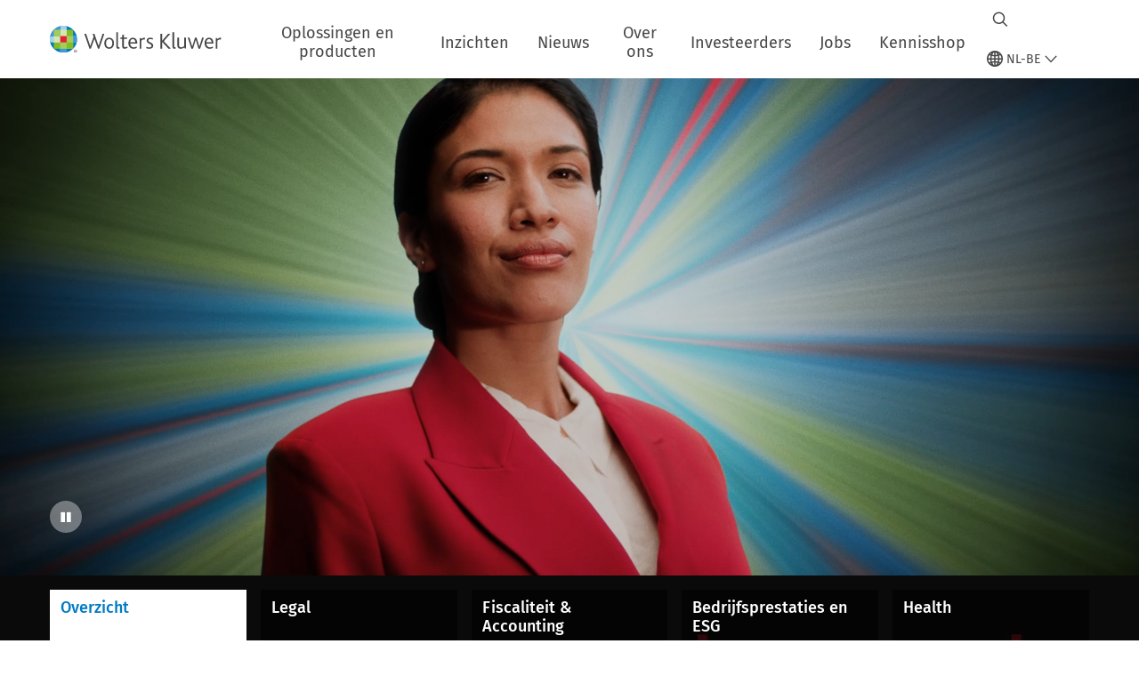

--- FILE ---
content_type: text/html; charset=utf-8
request_url: https://www.wolterskluwer.com/nl-be?id=34302&LangType=2060
body_size: 21918
content:



<!DOCTYPE html>
<!--[if lt IE 7]>      <html class="no-js lt-ie9 lt-ie8 lt-ie7"> <![endif]-->
<!--[if IE 7]>         <html class="no-js lt-ie9 lt-ie8"> <![endif]-->
<!--[if IE 8]>         <html class="no-js lt-ie9"> <![endif]-->
<!--[if gt IE 8]><!-->
<html class="no-js" lang="nl-BE">
<!--<![endif]-->
<head>
    <!-- Load only critical fonts synchronusly -->
    <link rel="preload" as="font" href="/-/media/themes/wolterskluwer/oneweb/www/oneweb/fonts/wk-icons/wk-icons-open.woff" crossorigin />
    <link rel="preload" as="font" href="/-/media/themes/wolterskluwer/oneweb/www/oneweb/fonts/wk-icons/wk-icons-filled.woff" crossorigin />

    <!-- Load scripts asynchronusly -->
<script defer src="/-/media/base%20themes/core%20libraries/scripts/optimized-min.js?rev=7cda00b11dd44b4fa8b8a51b6c608f24&t=20251122T092148Z&hash=019E62501587BC52F09EF0A0DF2A42B3" type="12b119965cfdd45ccc79286b-text/javascript"></script><script defer src="/-/media/base%20themes/xa%20api/scripts/optimized-min.js?rev=6dd171a1d0174c0fa15916de454e2e87&t=20251122T092303Z&hash=8C39994648D4AC5A793D1E11D28C2BF4" type="12b119965cfdd45ccc79286b-text/javascript"></script><script defer src="/-/media/base%20themes/main%20theme/scripts/optimized-min.js?rev=a182848c57dc46ebb5fdab59c8de6324&t=20251122T092043Z&hash=249C2E7521D3B7C0B015D0A9E3FBF66A" type="12b119965cfdd45ccc79286b-text/javascript"></script><script defer src="/-/media/base%20themes/google%20maps%20js%20connector/scripts/optimized-min.js?rev=a502110c496f4bb98f4a0d5c79c068f7&t=20251122T092054Z&hash=CC1B92E2C504E7321A22C96293835B7E" type="12b119965cfdd45ccc79286b-text/javascript"></script><script defer src="/-/media/base%20themes/maps/scripts/optimized-min.js?rev=08120610a8784c42a2a609729e465a73&t=20251122T092059Z&hash=4EA452C38CA27A16218E984AABA4B8F4" type="12b119965cfdd45ccc79286b-text/javascript"></script><script defer src="/-/media/base%20themes/searchtheme/scripts/optimized-min.js?rev=776187c48c4d4695ace8def56e4b0a16&t=20251122T092218Z&hash=7675015C3A6D7DABAF6D778E20C2C3CD" type="12b119965cfdd45ccc79286b-text/javascript"></script><script defer src="/-/media/base%20themes/components%20theme/scripts/optimized-min.js?rev=52125c97aeaf445fa4ce382ec1ddc300&t=20251122T092313Z&hash=3E431F032E820A933C0F63AC8AF991F6" type="12b119965cfdd45ccc79286b-text/javascript"></script><script defer src="/-/media/base%20themes/resolve%20conflicts/scripts/optimized-min.js?rev=50193c0287824499930255595b73b427&t=20251122T092319Z&hash=6F4981FCA4A385F0D05AB2263A8FD3FD" type="12b119965cfdd45ccc79286b-text/javascript"></script><script defer src="/-/media/themes/wolterskluwer/oneweb/www/oneweb/scripts/optimized-min.js?rev=50d85fbfd1104d10932fd9080d64c14a&t=20251218T105129Z&hash=307819072E5F29A0BF932F2F24A0E59B" type="12b119965cfdd45ccc79286b-text/javascript"></script>
    <!-- Load third party scripts asynchronusly -->

    <!-- Load all css files -->
<link rel="stylesheet" as="style"  href="/-/media/feature/experience%20accelerator/bootstrap%204/bootstrap%204/styles/optimized-min.css?rev=66381acf8e6c4ac086ab88e97612be69&t=20251122T091211Z&hash=D66C5486DAF1805B7AE354DF8064DA0D" rel="stylesheet"><link rel="stylesheet" as="style"  href="/-/media/base%20themes/core%20libraries/styles/optimized-min.css?rev=693725e007bd42fb8900dfb1b7eaf51c&t=20251122T092230Z&hash=4B060F4772020FEAC2CEEBFC283B9D55" rel="stylesheet"><link rel="stylesheet" as="style"  href="/-/media/base%20themes/main%20theme/styles/optimized-min.css?rev=e3a976954eed436cb7d406ede0825b7e&t=20251122T092048Z&hash=0836D613DB90EAA5D18173D8566B68CB" rel="stylesheet"><link rel="stylesheet" as="style"  href="/-/media/themes/wolterskluwer/oneweb/www/oneweb/styles/optimized-min.css?rev=7e6d7981ce93471f85acf05fd7ba8382&t=20251218T105858Z&hash=6BD89E4B9F2E9523A094C0AF0142225B" rel="stylesheet">
    
    
    


    <script type="12b119965cfdd45ccc79286b-text/javascript">
        if (window.location.href.indexOf("fallback=true") > -1) {
            var newUrl = window.location.href.replace("?fallback=true", "").replace("&fallback=true", "");
            history.pushState({}, document.title, newUrl);
        }
    </script>


    <title>Wolters Kluwer Belgi&#235; | Wolters Kluwer</title>




    <link href="/-/media/project/wolterskluwer/oneweb/common/images/logo/favicon.png?rev=38298ced82c4419788ba16277cac004a&amp;hash=CD2601ACA284D9E02EC30CB36BE9681F" rel="shortcut icon" />



<meta property="og:description"  content="Wolters Kluwer is een wereldwijd leverancier van professionele informatie, software-oplossingen en diensten voor artsen, verpleegkundigen, accountants, juristen..."><meta property="og:image"  content="https://assets.contenthub.wolterskluwer.com/api/public/content/2924338-e210532924?v=531e5eba"><meta property="og:title"  content="De deskundige oplossingen van Wolters Kluwer combineren expertise met geavanceerde technologie"><meta property="og:url"  content="https://www.wolterskluwer.com/nl-be">


<meta  name="description" content="Wolters Kluwer is een wereldwijd leverancier van professionele informatie, software-oplossingen en diensten voor artsen, verpleegkundigen, accountants, juristen..."><meta http-equiv="content-language" content="nl-be"/>




<meta property="twitter:image"  content="https://assets.contenthub.wolterskluwer.com/api/public/content/2924338-e210532924?v=531e5eba"><meta property="twitter:description"  content="Professionele informatievoorziening, softwareoplossingen en diensten op het gebied van gezondheidszorg, fiscaliteit en accounting, ESG, financiën, compliance en juridische zaken."><meta property="twitter:title"  content="Wolters Kluwer"><meta property="twitter:card"  content="summary_large_image">

    <meta name="viewport" content="width=device-width, initial-scale=1, maximum-scale=5" />



<script type="12b119965cfdd45ccc79286b-text/javascript">
    var wkPageData = window.wkPageData || {};
    wkPageData.page = {
          pageInfo:
          {
                  pageID: "{69D26A6E-DCAB-4A48-BADB-FEF2DA03D538}",
                  pageTitle: "Wolters Kluwer",
                  pageCreationDate: "2025-08-04",
                  pageFirstPublishDate: "2021-06-04",
                  contentUpdateDate: "2025-11-14",
                  daysSincelLastEdit: "56"
          },

          category:
          {
                 businessUnit: "Corp" ,
                 division: "GBC" ,
                 allocatedBU: "Corp" 
          },

         attributes:
         {
                 pageTemplate: "Home",
                 pageLanguage: "nl-be",
                 areaOfInterest: "Corporate",
                 umbrellaTopics: "Digital transformation"
         }
    };
</script>


        <link rel="alternate" hreflang="en" href="https://www.wolterskluwer.com/en" />
        <link rel="alternate" hreflang="sv-SE" href="https://www.wolterskluwer.com/sv-se" />
        <link rel="alternate" hreflang="th-TH" href="https://www.wolterskluwer.com/th-th" />
        <link rel="alternate" hreflang="nb-NO" href="https://www.wolterskluwer.com/nb-no" />
        <link rel="alternate" hreflang="nl-BE" href="https://www.wolterskluwer.com/nl-be" />
        <link rel="alternate" hreflang="vi-VN" href="https://www.wolterskluwer.com/vi-vn" />
        <link rel="alternate" hreflang="es" href="https://www.wolterskluwer.com/es" />
        <link rel="alternate" hreflang="pt-PT" href="https://www.wolterskluwer.com/pt-pt" />
        <link rel="alternate" hreflang="en-AU" href="https://www.wolterskluwer.com/en-au" />
        <link rel="alternate" hreflang="en-GB" href="https://www.wolterskluwer.com/en-gb" />
        <link rel="alternate" hreflang="en-MY" href="https://www.wolterskluwer.com/en-my" />
        <link rel="alternate" hreflang="da-DK" href="https://www.wolterskluwer.com/da-dk" />
        <link rel="alternate" hreflang="en-CA" href="https://www.wolterskluwer.com/en-ca" />
        <link rel="alternate" hreflang="pl-PL" href="https://www.wolterskluwer.com/pl-pl" />
        <link rel="alternate" hreflang="en-HK" href="https://www.wolterskluwer.com/en-hk" />
        <link rel="alternate" hreflang="en-PH" href="https://www.wolterskluwer.com/en-ph" />
        <link rel="alternate" hreflang="ko-KR" href="https://www.wolterskluwer.com/ko-kr" />
        <link rel="alternate" hreflang="zh-TW" href="https://www.wolterskluwer.com/zh-tw" />
        <link rel="alternate" hreflang="nl-NL" href="https://www.wolterskluwer.com/nl-nl" />
        <link rel="alternate" hreflang="ja-JP" href="https://www.wolterskluwer.com/ja-jp" />
        <link rel="alternate" hreflang="pt-BR" href="https://www.wolterskluwer.com/pt-br" />
        <link rel="alternate" hreflang="es-ES" href="https://www.wolterskluwer.com/es-es" />
        <link rel="alternate" hreflang="en-NZ" href="https://www.wolterskluwer.com/en-nz" />
        <link rel="alternate" hreflang="en-IN" href="https://www.wolterskluwer.com/en-in" />
        <link rel="alternate" hreflang="fr-BE" href="https://www.wolterskluwer.com/fr-be" />
        <link rel="alternate" hreflang="fr-FR" href="https://www.wolterskluwer.com/fr-fr" />
        <link rel="alternate" hreflang="cs-CZ" href="https://www.wolterskluwer.com/cs-cz" />
        <link rel="alternate" hreflang="de-DE" href="https://www.wolterskluwer.com/de-de" />
        <link rel="alternate" hreflang="hu-HU" href="https://www.wolterskluwer.com/hu-hu" />
        <link rel="alternate" hreflang="it-IT" href="https://www.wolterskluwer.com/it-it" />
        <link rel="alternate" hreflang="ro-RO" href="https://www.wolterskluwer.com/ro-ro" />
        <link rel="alternate" hreflang="sk-SK" href="https://www.wolterskluwer.com/sk-sk" />
        <link rel="alternate" hreflang="en-SG" href="https://www.wolterskluwer.com/en-sg" />
        <link rel="alternate" hreflang="fr-CA" href="https://www.wolterskluwer.com/fr-ca" />
        <link rel="alternate" hreflang="x-default" href="https://www.wolterskluwer.com/en" />
    <link rel="canonical" href="https://www.wolterskluwer.com/nl-be" />


<!-- Google Tag Manager --><script data-xp-off type="12b119965cfdd45ccc79286b-text/javascript">(function(w,d,s,l,i){w[l]=w[l]||[];w[l].push({'gtm.start':new Date().getTime(),event:'gtm.js'});var f=d.getElementsByTagName(s)[0],j=d.createElement(s),dl=l!='dataLayer'?'&l='+l:'';j.async=true;j.src='https://www.googletagmanager.com/gtm.js?id='+i+dl;f.parentNode.insertBefore(j,f);})(window,document,'script','dataLayer','GTM-53VFLLN');</script><!-- End Google Tag Manager -->

<!-- OneTrust Cookies Consent Notice start for wolterskluwer.com -->
<script src="https://cdn.cookielaw.org/scripttemplates/otSDKStub.js" data-document-language="true" type="12b119965cfdd45ccc79286b-text/javascript" charset="UTF-8" data-domain-script="9ecb427c-f876-4779-aeff-62bba4f8889f" async defer>
</script>
<script type="12b119965cfdd45ccc79286b-text/javascript">
function OptanonWrapper() { }
</script>
<!-- OneTrust Cookies Consent Notice end for wolterskluwer.com -->

<!-- Custom JS for OneTrust  -->
<script type="12b119965cfdd45ccc79286b-text/javascript">
	function waitForCookieBanner(selector, callback){
	  var timesRun = 0;
	  var waitInterval = setInterval(function(){
		  timesRun += 1;
		  if(timesRun === 500){
			  clearInterval(waitInterval);
		  }
		  if(document.querySelector(selector)){
			  clearInterval(waitInterval);
			  callback();
		  }
	  }, 10);
	};
	window.addEventListener('load', () => {
		waitForCookieBanner("#onetrust-banner-sdk", function(){
			if(document.querySelector(".ot-sdk-container").offsetHeight>0){
				document.querySelector(".onetrust-pc-dark-filter").style ='display : block !important';
			};
			var closeButton = document.querySelector("#close-pc-btn-handler");
			closeButton.addEventListener('click',()=>{
				if(document.querySelector(".ot-sdk-container").offsetHeight>0){
					document.querySelector(".onetrust-pc-dark-filter").classList.add("ot-hide");
					document.querySelector(".onetrust-pc-dark-filter").classList.add("display-overlay");
				}
			});
			var allButtons = document.querySelectorAll("#onetrust-reject-all-handler,#onetrust-accept-btn-handler,#accept-recommended-btn-handler,.ot-pc-refuse-all-handler,.save-preference-btn-handler");
						allButtons.forEach((button)=>{
						button.addEventListener('click',()=>{
							document.querySelector(".onetrust-pc-dark-filter").classList.remove("display-overlay");
					});
				});
		});
	});
</script>

    <link rel="preconnect" href="https://www.gstatic.com" />
    <link rel="preconnect" href="https://fonts.googleapis.com" />
    <link rel="preconnect" href="https://fonts.gstatic.com" />
    <link rel="preconnect" href="https://www.google-analytics.com" />
    <link rel="preconnect" href="https://www.googletagmanager.com" /><script optanon-category="C0003" type="12b119965cfdd45ccc79286b-text/javascript">
window.addEventListener('OneTrustGroupsUpdated', (event) => {
    if (!event.detail.includes("C0003")) return;
    
    const dbpr = 100;
    if (Math.random() * 100 <= 100 - dbpr) return;
    
    const d = "dbbRum";
    const w = window;
    const doc = document;
    
    // Initialize dbbRum array
    w[d] = w[d] || [];
    w[d].push(["presampling", dbpr]);
    
    // Add error listeners
    ["error", "unhandledrejection"].forEach(type => {
        addEventListener(type, e => w[d].push([type, e]));
    });
    
    // Load DebugBear script
    const script = doc.createElement("script");
    script.async = true;
    script.src = "https://cdn.debugbear.com/jmOsAXsjNi5L.js";
    doc.head.appendChild(script);
    
    // Add page data if available
    if (window.wkPageData?.page?.category) {
        const { division, businessUnit } = window.wkPageData.page.category;
        if (division) w[d].push(["tag1", division]);
        if (businessUnit) w[d].push(["tag2", businessUnit]);
    }
	if (window.wkPageData?.page?.attributes) {
        const { pageTemplate } = window.wkPageData.page.attributes;
        if (pageTemplate) w[d].push(["tag3", pageTemplate]);
    }
});
</script>
<script optanon-category="C0003" type="12b119965cfdd45ccc79286b-text/javascript">
window.addEventListener('OneTrustGroupsUpdated', function(event) {
    if (!event.detail.includes("C0003")) { 
        return;
    }

    if (document.querySelector('script[src^="//cdn.mouseflow.com/projects"]')) {
        console.log("Mouseflow script is already loaded.");
        return;
    }

    (function() {
        var PROJECT_ID = "0adf4ddb-d4ab-44cf-a6be-368c4dc5b1c1";
        var mf = document.createElement("script");
        mf.type = "text/javascript"; 
        mf.async = true;
        mf.src = `//cdn.mouseflow.com/projects/${PROJECT_ID}.js`; // Use template literals
        mf.setAttribute("crossorigin", "anonymous");
        document.getElementsByTagName("head")[0].appendChild(mf);

        mf.onload = function() {
            const userData = wkPageData.page.category; 
            if (typeof _mfq !== "undefined" && userData) {
                Object.keys(userData).forEach((key, index) => {
                    _mfq.push(["setVariable", index, key, userData[key]]);
                });
            } else {
                console.log("Mouseflow is not initialized or no user data available.");
            }
        };
    })();
});
</script>

<!-- Site Name -->


<!-- Logos -->


<!-- Social Profile Links -->


<!-- Breadcrumbs -->


<!-- Page related info -->


<!-- Featured Video -->

<!-- Faq Page info -->


<!-- Video Carousel -->


<!-- Video -->


<!-- Profile Page Schema-->


<!-- Organization    -->
<script type="application/ld+json">{"@type":"Organization","name":"Wolters Kluwer N.V","logo":"https://cdn.wolterskluwer.io/wk/fundamentals/1.15.2/logo/assets/medium.svg","url":"","description":"","foundingDate":"1836","numberOfEmployees":"21400","sameAs":[],"contactPoint":{"@type":"ContactPoint","url":"","contactType":"","@context":"https://schema.org"},"@context":"https://schema.org"}</script>

<!-- Potential Action    -->
<script type="application/ld+json">{"@type":"WebSite","url":"","potentialAction":{"@type":"SearchAction","target":"","query-input":""},"@context":"https://schema.org"}</script>

<!-- Product Properties    -->





</head>
<body class="ow-corporate-home-template animate default-device bodyclass" data-grecaptcha="6Lf6x-MUAAAAAATFy_Zy7Y9FezDcp0kmycrG1taQ">
    


<!-- Google Tag Manager (noscript) --><noscript data-xp-off><iframe src="https://www.googletagmanager.com/ns.html?id=GTM-53VFLLN" height="0" width="0" style="display:none;visibility:hidden"></iframe></noscript><!-- End Google Tag Manager (noscript) -->

<div class="site-name" data-site-name="www"></div>

   <script data-xp-off type="12b119965cfdd45ccc79286b-text/javascript">
            // Get cookie function to check existing cookie name
            var getCookie = function(name) {
                var value = "; " + document.cookie;
                var parts = value.split("; " + name + "=");
                if (parts.length == 2) return parts.pop().split(";").shift();
            };
        	
          var urlComposer = function(lang) {
                var u = window.location;
                var path = u.pathname.replace(/(\/[a-z]{2}[-][a-zA-Z]{2})|(\/en$)|(en\/)/g, '');
                path = path.substr(0, 1) !== "/" ? "/"+path : path;
               return u.origin+lang+path;
            }
            
        
            function udtCookieboxClosed() {
                if (typeof udt !== "undefined") {
                    var consent = udt.Choices;
                    // Check for cookie presence
                    var cookieVal = getCookie('UserDataTrustConsent');        
                    
                }
            }
    </script>
    
<!-- #wrapper -->
<div id="wrapper">
    <!-- #header -->
    <header>
        <div id="header" class="container-fluid">
            <div class="row">
<div class="row">        <div id="alert-bar" class="alert-wrapper hide">
            <div>
                <div class="row"></div>
            </div>
            <div class="alert-bar language-alert false" role="alert">
                <div class="alert-bar-wrapper">
                            <img alt="alert-icon" src="https://assets.contenthub.wolterskluwer.com/api/public/content/f3d6188f99544aa9b6ed8cd95f76ffc4.svg?v=e6f18377" />
                    <div class="alert-title">
                        Er is beperkte informatie beschikbaar in de geselecteerde taal. <a href="/en">De volledige inhoud is beschikbaar op de internationale website in het Engels.</a>
                    </div>
                    <button title="Close Button" class="close-alert" data-action="language">
                        <span class="sr-only">Close</span>
                    </button>
                </div>
            </div>
            <div>
                <div class="row"></div>
            </div>
        </div>



<div class="component row-splitter">
        <div class="container-fluid">
            <div >
                <div class="row">


<div class="component row-splitter">
        <div class="container-fluid">
            <div >
                <div class="row">


<!--Placeholder for hat/breadcrumbs-->
<!-- Navigation Menu -->

<div class="globalnavhat">
    <div class="global-menu-trigger-wrapper">
        <button class="global-menu-toggle" data-open-label="Open globale navigatie" data-close-label="Sluit globale navigatie"><span class="button-label">Open globale navigatie</span><i class="wk-icon-chevron-down" aria-hidden="true"></i></button>
        <div class="languageselector_wrapper">
            <div class="row">


    <div class="component language-selector-component">
        <div class="component-content">
                <button class="language-selector-button" aria-label="Select language and country" aria-haspopup="true" aria-expanded="false" aria-controls="language-selector"><i aria-hidden="true" title="globe" class="wk-icon-globe"></i>  <p class="current-language">NL-BE</p> <i class="wk-icon-chevron-down" aria-hidden="true"></i> </button>
                <div class="component tabs language-selector-modal" id="language-selector">
                    <div class="component-content">
                        <div class="language-selector-heading-text"><p style="text-align: center;">Bezoek onze <a href="https://www.wolterskluwer.com/en" target="_blank">internationale site</a> in het Engels, of selecteer hieronder een alternatieve locatie of taal</p></div>
                        <div class="tabs-inner">
                            <ul class="tabs-heading">
                                    <li tabindex="0">
                                        <div>
                                            <div class="row">
                                                <div class="component content">
                                                    <div class="component-content">
                                                        <div class="field-heading" data-dm-wk="tabshorizontal.button">
                                                            Noord- en Zuid-Amerika
                                                        </div>
                                                    </div>
                                                </div>
                                            </div>
                                        </div>
                                    </li>
                                    <li tabindex="0">
                                        <div>
                                            <div class="row">
                                                <div class="component content">
                                                    <div class="component-content">
                                                        <div class="field-heading" data-dm-wk="tabshorizontal.button">
                                                            Europa
                                                        </div>
                                                    </div>
                                                </div>
                                            </div>
                                        </div>
                                    </li>
                                    <li tabindex="0">
                                        <div>
                                            <div class="row">
                                                <div class="component content">
                                                    <div class="component-content">
                                                        <div class="field-heading" data-dm-wk="tabshorizontal.button">
                                                            Azi&#235; &amp; Pacific
                                                        </div>
                                                    </div>
                                                </div>
                                            </div>
                                        </div>
                                    </li>
                            </ul>
                            <div class="tabs-container">
                                    <div class="tab">
                                        <div class="row">
                                            <div class="row component column-splitter">
                                                    <div class="col-12 col-md-3">
                                                        <div class="row">


<div class="component link-list">
    <div class="component-content">
        <h6 class="language-selector-modal__country-name">Brazili&#235;</h6>

            <div class="language-selector-modal__page">
                <span class="language-selector-modal__page-name">Home:</span>
                <ul>

                        <li>
                            <div class="field-link">
                                    <a href="/pt-br" data-variantfieldname="Link">Portugees</a>
                            </div>
                        </li>
                </ul>
            </div>
    </div>
</div>
                                                        </div>
                                                    </div>
                                                    <div class="col-12 col-md-3">
                                                        <div class="row">


<div class="component link-list">
    <div class="component-content">
        <h6 class="language-selector-modal__country-name">Canada</h6>

            <div class="language-selector-modal__page">
                <span class="language-selector-modal__page-name">Home:</span>
                <ul>

                        <li>
                            <div class="field-link">
                                    <a href="/en-ca" data-variantfieldname="Link">Engels</a>
                            </div>
                        </li>
                        <li>
                            <div class="field-link">
                                    <a href="/fr-ca" data-variantfieldname="Link">Frans</a>
                            </div>
                        </li>
                </ul>
            </div>
    </div>
</div>
                                                        </div>
                                                    </div>
                                                    <div class="col-12 col-md-3">
                                                        <div class="row">


<div class="component link-list">
    <div class="component-content">
        <h6 class="language-selector-modal__country-name">Latijns-Amerika</h6>

            <div class="language-selector-modal__page">
                <span class="language-selector-modal__page-name">Home:</span>
                <ul>

                        <li>
                            <div class="field-link">
                                    <a href="/es" data-variantfieldname="Link">Spaans</a>
                            </div>
                        </li>
                </ul>
            </div>
    </div>
</div>
                                                        </div>
                                                    </div>
                                                    <div class="col-12 col-md-3">
                                                        <div class="row">


<div class="component link-list">
    <div class="component-content">
        <h6 class="language-selector-modal__country-name">Verenigde Staten</h6>

            <div class="language-selector-modal__page">
                <span class="language-selector-modal__page-name">Home:</span>
                <ul>

                        <li>
                            <div class="field-link">
                                    <a href="/en" data-variantfieldname="Link">Engels</a>
                            </div>
                        </li>
                </ul>
            </div>
    </div>
</div>
                                                        </div>
                                                    </div>
                                            </div>
                                        </div>
                                    </div>
                                    <div class="tab">
                                        <div class="row">
                                            <div class="row component column-splitter">
                                                    <div class="col-12 col-md-3">
                                                        <div class="row">


<div class="component link-list">
    <div class="component-content">
        <h6 class="language-selector-modal__country-name">Belgi&#235;</h6>

            <div class="language-selector-modal__page">
                <span class="language-selector-modal__page-name">Home:</span>
                <ul>

                        <li>
                            <div class="field-link">
                                    <a href="/nl-be" data-variantfieldname="Link">Nederlands</a>
                            </div>
                        </li>
                        <li>
                            <div class="field-link">
                                    <a href="/fr-be" data-variantfieldname="Link">Frans</a>
                            </div>
                        </li>
                </ul>
            </div>
    </div>
</div>
                                                        </div>
                                                    </div>
                                                    <div class="col-12 col-md-3">
                                                        <div class="row">


<div class="component link-list">
    <div class="component-content">
        <h6 class="language-selector-modal__country-name">Tsjechi&#235;</h6>

            <div class="language-selector-modal__page">
                <span class="language-selector-modal__page-name">Home:</span>
                <ul>

                        <li>
                            <div class="field-link">
                                    <a href="/cs-cz" data-variantfieldname="Link">Tsjechisch</a>
                            </div>
                        </li>
                </ul>
            </div>
    </div>
</div>
                                                        </div>
                                                    </div>
                                                    <div class="col-12 col-md-3">
                                                        <div class="row">


<div class="component link-list">
    <div class="component-content">
        <h6 class="language-selector-modal__country-name">Danmark</h6>

            <div class="language-selector-modal__page">
                <span class="language-selector-modal__page-name">Home:</span>
                <ul>

                        <li>
                            <div class="field-link">
                                    <a href="/da-dk" data-variantfieldname="Link">Deens</a>
                            </div>
                        </li>
                </ul>
            </div>
    </div>
</div>
                                                        </div>
                                                    </div>
                                                    <div class="col-12 col-md-3">
                                                        <div class="row">


<div class="component link-list">
    <div class="component-content">
        <h6 class="language-selector-modal__country-name">Frankrijk</h6>

            <div class="language-selector-modal__page">
                <span class="language-selector-modal__page-name">Home:</span>
                <ul>

                        <li>
                            <div class="field-link">
                                    <a href="/fr-fr" data-variantfieldname="Link">Frans</a>
                            </div>
                        </li>
                </ul>
            </div>
    </div>
</div>
                                                        </div>
                                                    </div>
                                                    <div class="col-12 col-md-3">
                                                        <div class="row">


<div class="component link-list">
    <div class="component-content">
        <h6 class="language-selector-modal__country-name">Duitsland</h6>

            <div class="language-selector-modal__page">
                <span class="language-selector-modal__page-name">Home:</span>
                <ul>

                        <li>
                            <div class="field-link">
                                    <a href="/de-de" data-variantfieldname="Link">Duits</a>
                            </div>
                        </li>
                </ul>
            </div>
    </div>
</div>
                                                        </div>
                                                    </div>
                                                    <div class="col-12 col-md-3">
                                                        <div class="row">


<div class="component link-list">
    <div class="component-content">
        <h6 class="language-selector-modal__country-name">Hongarije</h6>

            <div class="language-selector-modal__page">
                <span class="language-selector-modal__page-name">Home:</span>
                <ul>

                        <li>
                            <div class="field-link">
                                    <a href="/hu-hu" data-variantfieldname="Link">Hongaars</a>
                            </div>
                        </li>
                </ul>
            </div>
    </div>
</div>
                                                        </div>
                                                    </div>
                                                    <div class="col-12 col-md-3">
                                                        <div class="row">


<div class="component link-list">
    <div class="component-content">
        <h6 class="language-selector-modal__country-name">Itali&#235;</h6>

            <div class="language-selector-modal__page">
                <span class="language-selector-modal__page-name">Home:</span>
                <ul>

                        <li>
                            <div class="field-link">
                                    <a href="/it-it" data-variantfieldname="Link">Italiaans</a>
                            </div>
                        </li>
                </ul>
            </div>
    </div>
</div>
                                                        </div>
                                                    </div>
                                                    <div class="col-12 col-md-3">
                                                        <div class="row">


<div class="component link-list">
    <div class="component-content">
        <h6 class="language-selector-modal__country-name">Nederland</h6>

            <div class="language-selector-modal__page">
                <span class="language-selector-modal__page-name">Home:</span>
                <ul>

                        <li>
                            <div class="field-link">
                                    <a href="/nl-nl" data-variantfieldname="Link">Nederlands</a>
                            </div>
                        </li>
                </ul>
            </div>
    </div>
</div>
                                                        </div>
                                                    </div>
                                                    <div class="col-12 col-md-3">
                                                        <div class="row">


<div class="component link-list">
    <div class="component-content">
        <h6 class="language-selector-modal__country-name">Norway</h6>

            <div class="language-selector-modal__page">
                <span class="language-selector-modal__page-name">Home:</span>
                <ul>

                        <li>
                            <div class="field-link">
                                    <a href="/nb-no" data-variantfieldname="Link">Noors</a>
                            </div>
                        </li>
                </ul>
            </div>
    </div>
</div>
                                                        </div>
                                                    </div>
                                                    <div class="col-12 col-md-3">
                                                        <div class="row">


<div class="component link-list">
    <div class="component-content">
        <h6 class="language-selector-modal__country-name">Polen</h6>

            <div class="language-selector-modal__page">
                <span class="language-selector-modal__page-name">Home:</span>
                <ul>

                        <li>
                            <div class="field-link">
                                    <a href="/pl-pl" data-variantfieldname="Link">Pools</a>
                            </div>
                        </li>
                </ul>
            </div>
    </div>
</div>
                                                        </div>
                                                    </div>
                                                    <div class="col-12 col-md-3">
                                                        <div class="row">


<div class="component link-list">
    <div class="component-content">
        <h6 class="language-selector-modal__country-name">Portugal</h6>

            <div class="language-selector-modal__page">
                <span class="language-selector-modal__page-name">Home:</span>
                <ul>

                        <li>
                            <div class="field-link">
                                    <a href="/pt-pt" data-variantfieldname="Link">Portugees</a>
                            </div>
                        </li>
                </ul>
            </div>
    </div>
</div>
                                                        </div>
                                                    </div>
                                                    <div class="col-12 col-md-3">
                                                        <div class="row">


<div class="component link-list">
    <div class="component-content">
        <h6 class="language-selector-modal__country-name">Romania</h6>

            <div class="language-selector-modal__page">
                <span class="language-selector-modal__page-name">Home:</span>
                <ul>

                        <li>
                            <div class="field-link">
                                    <a href="/ro-ro" data-variantfieldname="Link">Romanian</a>
                            </div>
                        </li>
                </ul>
            </div>
    </div>
</div>
                                                        </div>
                                                    </div>
                                                    <div class="col-12 col-md-3">
                                                        <div class="row">


<div class="component link-list">
    <div class="component-content">
        <h6 class="language-selector-modal__country-name">Slowakije</h6>

            <div class="language-selector-modal__page">
                <span class="language-selector-modal__page-name">Home:</span>
                <ul>

                        <li>
                            <div class="field-link">
                                    <a href="/sk-sk" data-variantfieldname="Link">Slowaaks</a>
                            </div>
                        </li>
                </ul>
            </div>
    </div>
</div>
                                                        </div>
                                                    </div>
                                                    <div class="col-12 col-md-3">
                                                        <div class="row">


<div class="component link-list">
    <div class="component-content">
        <h6 class="language-selector-modal__country-name">Spanje</h6>

            <div class="language-selector-modal__page">
                <span class="language-selector-modal__page-name">Home:</span>
                <ul>

                        <li>
                            <div class="field-link">
                                    <a href="/es-es" data-variantfieldname="Link">Spaans</a>
                            </div>
                        </li>
                </ul>
            </div>
    </div>
</div>
                                                        </div>
                                                    </div>
                                                    <div class="col-12 col-md-3">
                                                        <div class="row">


<div class="component link-list">
    <div class="component-content">
        <h6 class="language-selector-modal__country-name">Zweden</h6>

            <div class="language-selector-modal__page">
                <span class="language-selector-modal__page-name">Home:</span>
                <ul>

                        <li>
                            <div class="field-link">
                                    <a href="/sv-se" data-variantfieldname="Link">Zweeds</a>
                            </div>
                        </li>
                </ul>
            </div>
    </div>
</div>
                                                        </div>
                                                    </div>
                                                    <div class="col-12 col-md-3">
                                                        <div class="row">


<div class="component link-list">
    <div class="component-content">
        <h6 class="language-selector-modal__country-name">Verenigd Koninkrijk</h6>

            <div class="language-selector-modal__page">
                <span class="language-selector-modal__page-name">Home:</span>
                <ul>

                        <li>
                            <div class="field-link">
                                    <a href="/en-gb" data-variantfieldname="Link">Engels</a>
                            </div>
                        </li>
                </ul>
            </div>
    </div>
</div>
                                                        </div>
                                                    </div>
                                            </div>
                                        </div>
                                    </div>
                                    <div class="tab">
                                        <div class="row">
                                            <div class="row component column-splitter">
                                                    <div class="col-12 col-md-3">
                                                        <div class="row">


<div class="component link-list">
    <div class="component-content">
        <h6 class="language-selector-modal__country-name">Australia</h6>

            <div class="language-selector-modal__page">
                <span class="language-selector-modal__page-name">Home:</span>
                <ul>

                        <li>
                            <div class="field-link">
                                    <a href="/en-au" data-variantfieldname="Link">Engels</a>
                            </div>
                        </li>
                </ul>
            </div>
    </div>
</div>
                                                        </div>
                                                    </div>
                                                    <div class="col-12 col-md-3">
                                                        <div class="row">


<div class="component link-list">
    <div class="component-content">
        <h6 class="language-selector-modal__country-name">China</h6>

            <div class="language-selector-modal__page">
                <span class="language-selector-modal__page-name">Home:</span>
                <ul>

                        <li>
                            <div class="field-link">
                                    <a href="https://www.wolterskluwer.cn" data-variantfieldname="Link" target="_blank" rel="noopener noreferrer">Vereenvoudigd Chinees</a>
                            </div>
                        </li>
                </ul>
            </div>
    </div>
</div>
                                                        </div>
                                                    </div>
                                                    <div class="col-12 col-md-3">
                                                        <div class="row">


<div class="component link-list">
    <div class="component-content">
        <h6 class="language-selector-modal__country-name">Hong Kong</h6>

            <div class="language-selector-modal__page">
                <span class="language-selector-modal__page-name">Home:</span>
                <ul>

                        <li>
                            <div class="field-link">
                                    <a href="/en-hk" data-variantfieldname="Link">Engels</a>
                            </div>
                        </li>
                </ul>
            </div>
    </div>
</div>
                                                        </div>
                                                    </div>
                                                    <div class="col-12 col-md-3">
                                                        <div class="row">


<div class="component link-list">
    <div class="component-content">
        <h6 class="language-selector-modal__country-name">India</h6>

            <div class="language-selector-modal__page">
                <span class="language-selector-modal__page-name">Home:</span>
                <ul>

                        <li>
                            <div class="field-link">
                                    <a href="/en-in" data-variantfieldname="Link">Engels</a>
                            </div>
                        </li>
                </ul>
            </div>
    </div>
</div>
                                                        </div>
                                                    </div>
                                                    <div class="col-12 col-md-3">
                                                        <div class="row">


<div class="component link-list">
    <div class="component-content">
        <h6 class="language-selector-modal__country-name">Japan</h6>

            <div class="language-selector-modal__page">
                <span class="language-selector-modal__page-name">Home:</span>
                <ul>

                        <li>
                            <div class="field-link">
                                    <a href="/ja-jp" data-variantfieldname="Link">Japans</a>
                            </div>
                        </li>
                </ul>
            </div>
    </div>
</div>
                                                        </div>
                                                    </div>
                                                    <div class="col-12 col-md-3">
                                                        <div class="row">


<div class="component link-list">
    <div class="component-content">
        <h6 class="language-selector-modal__country-name">Maleisi&#235;</h6>

            <div class="language-selector-modal__page">
                <span class="language-selector-modal__page-name">Home:</span>
                <ul>

                        <li>
                            <div class="field-link">
                                    <a href="/en-my" data-variantfieldname="Link">Engels</a>
                            </div>
                        </li>
                </ul>
            </div>
    </div>
</div>
                                                        </div>
                                                    </div>
                                                    <div class="col-12 col-md-3">
                                                        <div class="row">


<div class="component link-list">
    <div class="component-content">
        <h6 class="language-selector-modal__country-name">Nieuw-Zeeland</h6>

            <div class="language-selector-modal__page">
                <span class="language-selector-modal__page-name">Home:</span>
                <ul>

                        <li>
                            <div class="field-link">
                                    <a href="/en-nz" data-variantfieldname="Link">Engels</a>
                            </div>
                        </li>
                </ul>
            </div>
    </div>
</div>
                                                        </div>
                                                    </div>
                                                    <div class="col-12 col-md-3">
                                                        <div class="row">


<div class="component link-list">
    <div class="component-content">
        <h6 class="language-selector-modal__country-name">Filippijnen</h6>

            <div class="language-selector-modal__page">
                <span class="language-selector-modal__page-name">Home:</span>
                <ul>

                        <li>
                            <div class="field-link">
                                    <a href="/en-ph" data-variantfieldname="Link">Engels</a>
                            </div>
                        </li>
                </ul>
            </div>
    </div>
</div>
                                                        </div>
                                                    </div>
                                                    <div class="col-12 col-md-3">
                                                        <div class="row">


<div class="component link-list">
    <div class="component-content">
        <h6 class="language-selector-modal__country-name">Singapore</h6>

            <div class="language-selector-modal__page">
                <span class="language-selector-modal__page-name">Home:</span>
                <ul>

                        <li>
                            <div class="field-link">
                                    <a href="/en-sg" data-variantfieldname="Link">Engels</a>
                            </div>
                        </li>
                </ul>
            </div>
    </div>
</div>
                                                        </div>
                                                    </div>
                                                    <div class="col-12 col-md-3">
                                                        <div class="row">


<div class="component link-list">
    <div class="component-content">
        <h6 class="language-selector-modal__country-name">Zuid-Korea</h6>

            <div class="language-selector-modal__page">
                <span class="language-selector-modal__page-name">Home:</span>
                <ul>

                        <li>
                            <div class="field-link">
                                    <a href="/ko-kr" data-variantfieldname="Link">Engels</a>
                            </div>
                        </li>
                </ul>
            </div>
    </div>
</div>
                                                        </div>
                                                    </div>
                                                    <div class="col-12 col-md-3">
                                                        <div class="row">


<div class="component link-list">
    <div class="component-content">
        <h6 class="language-selector-modal__country-name">Taiwan</h6>

            <div class="language-selector-modal__page">
                <span class="language-selector-modal__page-name">Home:</span>
                <ul>

                        <li>
                            <div class="field-link">
                                    <a href="/zh-tw" data-variantfieldname="Link">Engels</a>
                            </div>
                        </li>
                </ul>
            </div>
    </div>
</div>
                                                        </div>
                                                    </div>
                                                    <div class="col-12 col-md-3">
                                                        <div class="row">


<div class="component link-list">
    <div class="component-content">
        <h6 class="language-selector-modal__country-name">Thailand</h6>

            <div class="language-selector-modal__page">
                <span class="language-selector-modal__page-name">Home:</span>
                <ul>

                        <li>
                            <div class="field-link">
                                    <a href="/th-th" data-variantfieldname="Link">Engels</a>
                            </div>
                        </li>
                </ul>
            </div>
    </div>
</div>
                                                        </div>
                                                    </div>
                                                    <div class="col-12 col-md-3">
                                                        <div class="row">


<div class="component link-list">
    <div class="component-content">
        <h6 class="language-selector-modal__country-name">Vietnam</h6>

            <div class="language-selector-modal__page">
                <span class="language-selector-modal__page-name">Home:</span>
                <ul>

                        <li>
                            <div class="field-link">
                                    <a href="/vi-vn" data-variantfieldname="Link">Engels</a>
                            </div>
                        </li>
                </ul>
            </div>
    </div>
</div>
                                                        </div>
                                                    </div>
                                            </div>
                                        </div>
                                    </div>
                            </div>
                        </div>
                    </div>
                </div>
        </div>
    </div>
</div>
        </div>
    </div>
   
</div>

    <nav aria-label="Wolters Kluwer Navigation" id="globalNav">
        <div class="ow-global-nav-container">
            <div class="ow-global-nav-wrapper">
                <div>
                    <div class="row">
<div class="component image file-type-icon-media-link header-logo">
    <div class="component-content">
<a title="Logo" href="/nl-be"><picture title="Wolters Kluwer Logo"><source srcset="https://cdn.wolterskluwer.io/wk/jumpstart-v3-assets/0.x.x/logo/medium.svg" media="(max-width:991px)" width="161px" height="26px"></source><source srcset="https://cdn.wolterskluwer.io/wk/jumpstart-v3-assets/0.x.x/logo/medium.svg" media="(max-width:1199px)" width="161px" height="26px"></source><source srcset="https://cdn.wolterskluwer.io/wk/jumpstart-v3-assets/0.x.x/logo/large.svg" media="(min-width:1200px)" width="214px" height="34px"></source><img src="https://cdn.wolterskluwer.io/wk/jumpstart-v3-assets/0.x.x/logo/large.svg" alt="Wolters Kluwer Logo" width="214px" height="34px" /></picture></a>    </div>
</div>
</div>
                </div>
                <div class="ow-global-nav-main" id="Main-Menu">
                    <ul class="ow-global-nav-list-level-1">
                            <li class="ow-global-nav-item-level-1">
                                    <button class="ow-global-nav-link-level-1" type="button" aria-haspopup="true" aria-expanded="false" aria-controls="nav-level-1-oplossingen-en-producten">
                                        Oplossingen en producten
                                        <i class="wk-icon-chevron-down" aria-hidden="true"></i>
                                    </button>
                                                                    <ul class="ow-global-nav-list-level-2" id="nav-level-1-oplossingen-en-producten">
                                            <li class="ow-global-nav-item-level-2">
                                                    <button class="ow-global-nav-link-level-2 submenu-button" type="button" aria-expanded="false" aria-controls="nav-level-2-content-op-productnaam">
                                                        Op productnaam
                                                        <i class="wk-icon-chevron-down" aria-hidden="true"></i>
                                                    </button>
                                                                                                    <div class="ow-global-nav-content-panel ow-global-nav-level-2-content" id="nav-level-2-content-op-productnaam">


<div class="ow-global-nav-content-section  " id="content-section-legal">
    <h4 class="content-heading">Legal</h4>
            <ul class="ow-global-nav-features-list">
                <li class="ow-global-nav-feature-item">
                    <a class="ow-global-nav-feature-link" href="https://www.wolterskluwer.com/nl-be/solutions/jura" target="">Jura</a>
                        <p class="link-description">Complete Belgische juridische databank</p>
                </li>
                <li class="ow-global-nav-feature-item">
                    <a class="ow-global-nav-feature-link" href="https://www.wolterskluwer.com/nl-be/solutions/socialeye" target="">SocialEye</a>
                        <p class="link-description">Betrouwbare basis voor uw HR</p>
                </li>
                <li class="ow-global-nav-feature-item">
                    <a class="ow-global-nav-feature-link" href="https://www.wolterskluwer.com/nl-be/solutions/kleos" target="">Kleos</a>
                        <p class="link-description">Organisatorische tools voor advocaten</p>
                </li>
                <li class="ow-global-nav-feature-item">
                    <a class="ow-global-nav-feature-link" href="https://www.wolterskluwer.com/nl-be/solutions/legisway" target="">Legisway</a>
                        <p class="link-description">Alles-in-&#233;&#233;n-managementsysteem voor juridische afdelingen</p>
                </li>
        </ul>
            <a href="https://www.wolterskluwer.com/nl-be/legal" class="ow-global-nav-cta secondary-cta" target=""><span>Legal Overzicht</span> <span title="arrow-right" class="wk-icon-arrow-right" aria-hidden="true"></span></a>
</div>

<div class="ow-global-nav-content-section  " id="content-section-fiscaliteit-&amp;-accounting">
    <h4 class="content-heading">Fiscaliteit &amp; Accounting</h4>
            <ul class="ow-global-nav-features-list">
                <li class="ow-global-nav-feature-item">
                    <a class="ow-global-nav-feature-link" href="https://www.wolterskluwer.com/nl-be/solutions/adsolut/accounting" target="">Adsolut Boekhouding</a>
                        <p class="link-description">De meest volledige boekhoudsoftware op de markt voor accountants en ondernemers</p>
                </li>
                <li class="ow-global-nav-feature-item">
                    <a class="ow-global-nav-feature-link" href="https://www.wolterskluwer.com/nl-be/solutions/adsolut/sme-software" target="">Adsolut voor KMO&#39;s</a>
                        <p class="link-description">Software op maat voor ondernemers</p>
                </li>
                <li class="ow-global-nav-feature-item">
                    <a class="ow-global-nav-feature-link" href="https://www.wolterskluwer.com/nl-be/solutions/adsolut/annual-accounts" target="">Adsolut Jaarrekening</a>
                        <p class="link-description">Verzekert u van een vlotte jaarafsluiting</p>
                </li>
                <li class="ow-global-nav-feature-item">
                    <a class="ow-global-nav-feature-link" href="https://www.wolterskluwer.com/nl-be/solutions/monkey" target="">monKEY</a>
                        <p class="link-description">Gespecialiseerde databank voor tax, finance &amp; accountancy professionals</p>
                </li>
        </ul>
            <a href="https://www.wolterskluwer.com/nl-be/tax-and-accounting" class="ow-global-nav-cta secondary-cta" target=""><span>Fiscaliteit &amp; Accounting Overzicht</span> <span title="arrow-right" class="wk-icon-arrow-right" aria-hidden="true"></span></a>
</div>

<div class="ow-global-nav-content-section  " id="content-section-bedrijfsprestaties-en-esg">
    <h4 class="content-heading">Bedrijfsprestaties en ESG</h4>
            <ul class="ow-global-nav-features-list">
                <li class="ow-global-nav-feature-item">
                    <a class="ow-global-nav-feature-link" href="https://www.wolterskluwer.com/nl-be/solutions/cch-tagetik" target="">CCH Tagetik</a>
                        <p class="link-description">Gecentraliseerde prestatiebeheersoftware</p>
                </li>
                <li class="ow-global-nav-feature-item">
                    <a class="ow-global-nav-feature-link" href="https://www.wolterskluwer.com/nl-be/solutions/enablon" target="">Enablon</a>
                        <p class="link-description">Software voor operationeel risicomanagement</p>
                </li>
                <li class="ow-global-nav-feature-item">
                    <a class="ow-global-nav-feature-link" href="https://www.wolterskluwer.com/nl-be/solutions/teammate" target="">TeamMate</a>
                        <p class="link-description">Oplossingen voor auditors</p>
                </li>
        </ul>
            <a href="https://www.wolterskluwer.com/nl-be/esg" class="ow-global-nav-cta secondary-cta" target=""><span> Bedrijfsprestaties en ESG Overzicht</span> <span title="arrow-right" class="wk-icon-arrow-right" aria-hidden="true"></span></a>
</div>

<div class="ow-global-nav-content-section  " id="content-section-health">
    <h4 class="content-heading">Health</h4>
            <ul class="ow-global-nav-features-list">
                <li class="ow-global-nav-feature-item">
                    <a class="ow-global-nav-feature-link" href="https://www.wolterskluwer.com/nl-be/solutions/uptodate" target="">UpToDate</a>
                        <p class="link-description">Toonaangevende ondersteuning voor klinische beslissingen</p>
                </li>
                <li class="ow-global-nav-feature-item">
                    <a class="ow-global-nav-feature-link" href="https://www.wolterskluwer.com/nl-be/solutions/ovid" target="">Ovid</a>
                        <p class="link-description">Het betrouwbaarste platform ter wereld voor medisch onderzoek</p>
                </li>
                <li class="ow-global-nav-feature-item">
                    <a class="ow-global-nav-feature-link" href="https://www.wolterskluwer.com/nl-be/solutions/uptodate/drug-decision-support" target="">UpToDate LexiDrug</a>
                        <p class="link-description">Op bewijs gebaseerde oplossingen voor referenties voor geneesmiddelen</p>
                </li>
                <li class="ow-global-nav-feature-item">
                    <a class="ow-global-nav-feature-link" href="https://www.wolterskluwer.com/nl-be/solutions/ovid/ovid-synthesis" target="">Ovid Synthesis</a>
                        <p class="link-description">Workflowoplossing voor verbeteringen in klinische praktijken</p>
                </li>
        </ul>
            <a href="https://www.wolterskluwer.com/nl-be/health" class="ow-global-nav-cta secondary-cta" target=""><span>Health Overzicht</span> <span title="arrow-right" class="wk-icon-arrow-right" aria-hidden="true"></span></a>
</div>

<div class="ow-global-nav-content-section highlight-background " id="content-section-nuttige-links">
    <h4 class="content-heading">Nuttige links</h4>
            <ul class="ow-global-nav-features-list">
                <li class="ow-global-nav-feature-item">
                    <a class="ow-global-nav-feature-link" href="https://www.wolterskluwer.com/nl-be/solutions" target="">Oplossingen</a>
                </li>
                <li class="ow-global-nav-feature-item">
                    <a class="ow-global-nav-feature-link" href="https://www.wolterskluwer.com/nl-be/my-account-login" target="">Login</a>
                </li>
                <li class="ow-global-nav-feature-item">
                    <a class="ow-global-nav-feature-link" href="https://shop.wolterskluwer.be/nl_be/?_gl=1*1cue7yx*_gcl_au*OTE1ODQ1ODY3LjE3NjE1NzM3MjU.*_ga*MjA0MzEzMzkwOC4xNzYxNTczNTM4*_ga_MJFVPLHCME*czE3NjE4MTE4NDgkbzEzJGcxJHQxNzYxODEyOTI0JGo2MCRsMCRoMA..*_ga_7DJGBC7BG3*czE3NjE4MTE4NDgkbzU1JGcxJHQxNzYxODEyOTI0JGo2MCRsMCRoMA.." target="_blank">Webshop</a>
                </li>
        </ul>
    </div>                                                    </div>
                                            </li>
                                    </ul>
                            </li>
                            <li class="ow-global-nav-item-level-1">
                                    <button class="ow-global-nav-link-level-1" type="button" aria-haspopup="true" aria-expanded="false" aria-controls="nav-level-1-inzichten">
                                        Inzichten
                                        <i class="wk-icon-chevron-down" aria-hidden="true"></i>
                                    </button>
                                                                    <ul class="ow-global-nav-list-level-2" id="nav-level-1-inzichten">
                                            <li class="ow-global-nav-item-level-2">
                                                    <button class="ow-global-nav-link-level-2 submenu-button" type="button" aria-expanded="false" aria-controls="nav-level-2-content-inzichten">
                                                        Inzichten
                                                        <i class="wk-icon-chevron-down" aria-hidden="true"></i>
                                                    </button>
                                                                                                    <div class="ow-global-nav-content-panel ow-global-nav-level-2-content" id="nav-level-2-content-inzichten">


<div class="ow-global-nav-content-section  " id="content-section-expertise-overzicht">
    <h4 class="content-heading">Expertise-overzicht</h4>
        <p class="content-description">De deskundige inzichten van Wolters Kluwer laten diepe domeinexpertise zien en bieden informatie die de besluitvorming versnelt.
</p>
                <a href="https://www.wolterskluwer.com/nl-be/expert-insights" class="ow-global-nav-cta primary-cta" target=""><span>Alle expertise weergeven</span> <span title="arrow-right" class="wk-icon-arrow-right" aria-hidden="true"></span></a>
</div>

<div class="ow-global-nav-content-section  " id="content-section-uitgelichte-rapporten">
    <h4 class="content-heading">Uitgelichte rapporten</h4>
            <ul class="ow-global-nav-features-list">
                <li class="ow-global-nav-feature-item">
                    <a class="ow-global-nav-feature-link" href="https://www.wolterskluwer.com/nl-be/know/future-ready-accountant" target="">Future Ready Accountant</a>
                </li>
                <li class="ow-global-nav-feature-item">
                    <a class="ow-global-nav-feature-link" href="https://www.wolterskluwer.com/nl-be/know/future-ready-healthcare" target="">Future Ready Healthcare</a>
                </li>
                <li class="ow-global-nav-feature-item">
                    <a class="ow-global-nav-feature-link" href="https://www.wolterskluwer.com/nl-be/know/future-ready-lawyer-2024" target="">Future Ready Lawyer</a>
                </li>
        </ul>
    </div>

<div class="ow-global-nav-content-section  " id="content-section-populaire-onderwerpen">
    <h4 class="content-heading">Populaire onderwerpen</h4>
            <ul class="ow-global-nav-features-list">
                <li class="ow-global-nav-feature-item">
                    <a class="ow-global-nav-feature-link" href="https://www.wolterskluwer.com/nl-be/about-us/artificial-intelligence" target="">Artificial Intelligence</a>
                </li>
        </ul>
    </div>                                                    </div>
                                            </li>
                                            <li class="ow-global-nav-item-level-2">
                                                    <button class="ow-global-nav-link-level-2 submenu-button" type="button" aria-expanded="false" aria-controls="nav-level-2-per-expertise">
                                                        Per expertise
                                                        <i class="wk-icon-chevron-down" aria-hidden="true"></i>
                                                    </button>
                                                                                                    <ul class="ow-global-nav-list-level-3" id="nav-level-2-per-expertise">
                                                            <li class="ow-global-nav-item-level-3">
                                                                    <button class="ow-global-nav-link-level-3 submenu-button" type="button" aria-expanded="false" aria-controls="nav-level-3-legal">
                                                                        Legal
                                                                        <i class="wk-icon-chevron-down" aria-hidden="true"></i>
                                                                    </button>
                                                                                                                                    <div class="ow-global-nav-list-level-4 ow-global-nav-content-panel" id="nav-level-3-legal">


<div class="ow-global-nav-content-section  split-columns" id="content-section-inzichten">
    <h4 class="content-heading">Inzichten</h4>
            <ul class="ow-global-nav-features-list query-list">
                <li class="ow-global-nav-feature-item"><a class="ow-global-nav-feature-link" href="/nl-be/expert-insights/mica-regulation">Omzetting van het Europese MiCA-kader in Belgisch recht</a></li>
                <li class="ow-global-nav-feature-item"><a class="ow-global-nav-feature-link" href="/nl-be/expert-insights/judicial-independence">Rechterlijke onafhankelijkheid. Een veelzijdig concept</a></li>
                <li class="ow-global-nav-feature-item"><a class="ow-global-nav-feature-link" href="/nl-be/expert-insights/miscellaneous-law">Wet diverse bepalingen 2025: belangrijke fiscale hervormingen en ingrijpende wijzigingen m.b.t. werk en sociale zekerheid</a></li>
                <li class="ow-global-nav-feature-item"><a class="ow-global-nav-feature-link" href="/nl-be/expert-insights/fiscal-border-amounts">Fiscale grensbedragen aanslagjaar 2027 (inkomsten 2026) </a></li>
                <li class="ow-global-nav-feature-item"><a class="ow-global-nav-feature-link" href="/nl-be/expert-insights/ai-discovery-monkey-from-hype-to-tool">AI Discovery in monKEY: van hype naar hulpmiddel in de Belgische praktijk</a></li>
                <li class="ow-global-nav-feature-item"><a class="ow-global-nav-feature-link" href="/nl-be/expert-insights/dieter-bettens-global-minimum-tax">De wereldwijde minimumbelasting van de OESO als oplossing voor de belastingheffing in de 21ste eeuw</a></li>
                <li class="ow-global-nav-feature-item"><a class="ow-global-nav-feature-link" href="/nl-be/expert-insights/ai-discovery-smart-assistant-for-year-end-closing">AI Discovery in monKEY: slimme assistent voor een vlotte jaarafsluiting </a></li>
                <li class="ow-global-nav-feature-item"><a class="ow-global-nav-feature-link" href="/nl-be/expert-insights/toon-sorgeloos-beslagzakboekje">Beslagrecht in de praktijk: inzichten van Toon Sorgeloos</a></li>
        </ul>
    </div>                                                                    </div>
                                                            </li>
                                                            <li class="ow-global-nav-item-level-3">
                                                                    <button class="ow-global-nav-link-level-3 submenu-button" type="button" aria-expanded="false" aria-controls="nav-level-3-fiscaliteit-&amp;-accounting">
                                                                        Fiscaliteit &amp; Accounting
                                                                        <i class="wk-icon-chevron-down" aria-hidden="true"></i>
                                                                    </button>
                                                                                                                                    <div class="ow-global-nav-list-level-4 ow-global-nav-content-panel" id="nav-level-3-fiscaliteit-&amp;-accounting">


<div class="ow-global-nav-content-section  " id="content-section-inzichten">
    <h4 class="content-heading">Inzichten</h4>
            <ul class="ow-global-nav-features-list query-list">
                <li class="ow-global-nav-feature-item"><a class="ow-global-nav-feature-link" href="/nl-be/expert-insights/benefits-einvoicing">E-invoicing 2026: wie nu handelt, geniet langer van de voordelen</a></li>
                <li class="ow-global-nav-feature-item"><a class="ow-global-nav-feature-link" href="/nl-be/expert-insights/future-ready-accountant-2025">De Future Ready Accountant 2025: Belgische accountants tonen veerkracht in een digitale storm</a></li>
                <li class="ow-global-nav-feature-item"><a class="ow-global-nav-feature-link" href="/nl-be/expert-insights/time-management-voor-ondernemers">Time management voor ondernemers: zo krijg je weer grip op je agenda</a></li>
                <li class="ow-global-nav-feature-item"><a class="ow-global-nav-feature-link" href="/nl-be/expert-insights/groeien-zonder-burnout">Gezonde groei zonder burn-out: hoe ambitie en welzijn hand in hand gaan</a></li>
        </ul>
    </div>

<div class="ow-global-nav-content-section  " id="content-section-populaire-onderwerpen">
    <h4 class="content-heading">Populaire onderwerpen</h4>
            <ul class="ow-global-nav-features-list">
                <li class="ow-global-nav-feature-item">
                    <a class="ow-global-nav-feature-link" href="https://www.wolterskluwer.com/nl-be/know/future-ready-accountant" target="">Future Ready Accountant</a>
                </li>
                <li class="ow-global-nav-feature-item">
                    <a class="ow-global-nav-feature-link" href="https://www.wolterskluwer.com/nl-be/know/artificial-intelligence-tax-accounting" target="">Kunstmatige Intelligentie (AI) in boekhouding en belastingen</a>
                </li>
                <li class="ow-global-nav-feature-item">
                    <a class="ow-global-nav-feature-link" href="https://www.wolterskluwer.com/nl-be/solutions/adsolut/autumn-update-2025" target="">Klaar voor e-invoicing</a>
                </li>
        </ul>
    </div>                                                                    </div>
                                                            </li>
                                                            <li class="ow-global-nav-item-level-3">
                                                                    <button class="ow-global-nav-link-level-3 submenu-button" type="button" aria-expanded="false" aria-controls="nav-level-3-health">
                                                                        Health
                                                                        <i class="wk-icon-chevron-down" aria-hidden="true"></i>
                                                                    </button>
                                                                                                                                    <div class="ow-global-nav-list-level-4 ow-global-nav-content-panel" id="nav-level-3-health">


<div class="ow-global-nav-content-section  split-columns" id="content-section-inzichten">
    <h4 class="content-heading">Inzichten</h4>
            <ul class="ow-global-nav-features-list query-list">
                <li class="ow-global-nav-feature-item"><a class="ow-global-nav-feature-link" href="/nl-be/expert-insights/empowering-healthcare-professionals-trusted-unified-cdss">Zorgprofessionals betrouwbare en uniforme oplossingen bieden voor ondersteuning bij klinische beslissingen (CDSS)</a></li>
        </ul>
    </div>                                                                    </div>
                                                            </li>
                                                    </ul>
                                            </li>
                                    </ul>
                            </li>
                            <li class="ow-global-nav-item-level-1">
                                    <button class="ow-global-nav-link-level-1" type="button" aria-haspopup="true" aria-expanded="false" aria-controls="nav-level-1-content-nieuws">
                                        Nieuws
                                        <i class="wk-icon-chevron-down" aria-hidden="true"></i>
                                    </button>
                                                                    <div class="ow-global-nav-content-panel ow-global-nav-level-1-content" id="nav-level-1-content-nieuws">


<div class="ow-global-nav-content-section  " id="content-section-nieuws-&amp;-persberichten">
    <h4 class="content-heading">Nieuws &amp; persberichten</h4>
        <p class="content-description">Lees het laatste nieuws &amp; persberichten van Wolters Kluwer.</p>
                <a href="https://www.wolterskluwer.com/nl-be/news" class="ow-global-nav-cta primary-cta" target=""><span>Bezoek ons nieuwsoverzicht</span> <span title="arrow-right" class="wk-icon-arrow-right" aria-hidden="true"></span></a>
</div>

<div class="ow-global-nav-content-section  " id="content-section-nieuwsoverzicht">
    <h4 class="content-heading">Nieuwsoverzicht</h4>
            <ul class="ow-global-nav-features-list">
                <li class="ow-global-nav-feature-item">
                    <a class="ow-global-nav-feature-link" href="https://www.wolterskluwer.com/nl-be/contact-us?compositeLink=%7B3599423F-0B5F-4E64-8AA5-70272B12ED92%7D" target="">Media-aanvragen</a>
                </li>
                <li class="ow-global-nav-feature-item">
                    <a class="ow-global-nav-feature-link" href="https://assets.contenthub.wolterskluwer.com/api/public/content/2630611-wolters-kluwer-2024-annual-report-cd216d4be7?v=7a259453" target="_blank">Jaarverslag</a>
                </li>
                <li class="ow-global-nav-feature-item">
                    <a class="ow-global-nav-feature-link" href="https://www.wolterskluwer.com/nl-be/events" target="">Evenementen</a>
                </li>
        </ul>
    </div>

<div class="ow-global-nav-content-section  split-columns" id="content-section-laatste-nieuws">
    <h4 class="content-heading">Laatste nieuws</h4>
            <ul class="ow-global-nav-features-list query-list">
                <li class="ow-global-nav-feature-item"><a class="ow-global-nav-feature-link" href="/nl-be/news/wk-top-vendor-law-firm-saas-solution-provider-2026">Wolters Kluwer uitgeroepen tot beste leverancier van SaaS-oplossingen voor advocatenkantoren in Centraal-Europa voor 2026</a></li>
                <li class="ow-global-nav-feature-item"><a class="ow-global-nav-feature-link" href="/nl-be/news/wolters-kluwer-to-acquire-legal-ai-assistant-software-provider-libra-technology-gmbh">Wolters Kluwer neemt leverancier van juridische AI-software Libra Technology GmbH over</a></li>
                <li class="ow-global-nav-feature-item"><a class="ow-global-nav-feature-link" href="/nl-be/news/wolters-kluwer-releases-its-2025-future-ready-accountant-report">Wolters Kluwer publiceert zijn rapport '2025 Future Ready Accountant', waarin de belangrijkste trends in de wereldwijde belasting- en boekhoudsector worden belicht </a></li>
                <li class="ow-global-nav-feature-item"><a class="ow-global-nav-feature-link" href="/nl-be/news/kmo-start-launch">Wolters Kluwer zet kleine bedrijven en starters op de e-facturatietrein</a></li>
                <li class="ow-global-nav-feature-item"><a class="ow-global-nav-feature-link" href="/nl-be/news/wolters-kluwer-releases-inaugural-report-the-future-ready-accountant">Wolters Kluwer publiceert het eerste rapport, de Future Ready Accountant, waarin de belangrijkste trends in de wereldwijde belasting- en accountingsector worden belicht</a></li>
                <li class="ow-global-nav-feature-item"><a class="ow-global-nav-feature-link" href="/nl-be/news/wolters-kluwer-future-ready-lawyer-rapport-2024">Wolters Kluwer Future Ready Lawyer Rapport 2024</a></li>
                <li class="ow-global-nav-feature-item"><a class="ow-global-nav-feature-link" href="/nl-be/news/wolters-kluwer-names-rimco-spanjer-as-vice-president-and-managing-director">Wolters Kluwer Legal & Regulatory benoemt Rimco Spanjer tot Vice President en Managing Director LR Benelux</a></li>
                <li class="ow-global-nav-feature-item"><a class="ow-global-nav-feature-link" href="/nl-be/news/wolters-kluwer-overname-della-ai">Wolters Kluwer neemt Della AI over</a></li>
        </ul>
    </div>                                    </div>
                            </li>
                            <li class="ow-global-nav-item-level-1">
                                    <button class="ow-global-nav-link-level-1" type="button" aria-haspopup="true" aria-expanded="false" aria-controls="nav-level-1-content-over-ons">
                                        Over ons
                                        <i class="wk-icon-chevron-down" aria-hidden="true"></i>
                                    </button>
                                                                    <div class="ow-global-nav-content-panel ow-global-nav-level-1-content" id="nav-level-1-content-over-ons">


<div class="ow-global-nav-content-section  " id="content-section-over-wolters-kluwer">
    <h4 class="content-heading">Over Wolters Kluwer</h4>
        <p class="content-description">Wolters Kluwer is een wereldwijde leverancier van professionele informatie, software en diensten voor artsen, verpleegkundigen, accountants, juristen op het gebied van fiscaliteit, financi&#235;n, audit, risico, compliance en regelgeving.</p>
                <a href="https://www.wolterskluwer.com/nl-be/about-us" class="ow-global-nav-cta primary-cta" target=""><span>Lees meer</span> <span title="arrow-right" class="wk-icon-arrow-right" aria-hidden="true"></span></a>
</div>

<div class="ow-global-nav-content-section  " id="content-section-organisatie">
    <h4 class="content-heading">Organisatie</h4>
            <ul class="ow-global-nav-features-list">
                <li class="ow-global-nav-feature-item">
                    <a class="ow-global-nav-feature-link" href="https://www.wolterskluwer.com/nl-be/about-us" target="">Over ons</a>
                </li>
                <li class="ow-global-nav-feature-item">
                    <a class="ow-global-nav-feature-link" href="https://assets.contenthub.wolterskluwer.com/api/public/content/2630611-wolters-kluwer-2024-annual-report-cd216d4be7?v=7a259453" target="">Jaarverslag</a>
                </li>
                <li class="ow-global-nav-feature-item">
                    <a class="ow-global-nav-feature-link" href="https://www.wolterskluwer.com/nl-be/news" target="">Nieuwsoverzicht</a>
                </li>
                <li class="ow-global-nav-feature-item">
                    <a class="ow-global-nav-feature-link" href="https://www.wolterskluwer.com/nl-be/contact-us" target="">Contact</a>
                </li>
        </ul>
    </div>                                    </div>
                            </li>
                            <li class="ow-global-nav-item-level-1">
                                    <a class="ow-global-nav-link-level-1" href="https://www.wolterskluwer.com/nl-be/investors" target="">Investeerders</a>
                                                            </li>
                            <li class="ow-global-nav-item-level-1">
                                    <a class="ow-global-nav-link-level-1" href="https://careers.wolterskluwer.com/nl-be" target="">Jobs</a>
                                                            </li>
                            <li class="ow-global-nav-item-level-1">
                                    <a class="ow-global-nav-link-level-1" href="https://shop.wolterskluwer.be/nl_be/?_gl=1*18un3x2*_gcl_au*OTE1ODQ1ODY3LjE3NjE1NzM3MjU.*_ga*MjA0MzEzMzkwOC4xNzYxNTczNTM4*_ga_MJFVPLHCME*czE3NjE3MjM5NzIkbzEwJGcxJHQxNzYxNzM0MjAyJGo2MCRsMCRoMA..*_ga_7DJGBC7BG3*czE3NjE3MjM5NzIkbzUyJGcxJHQxNzYxNzM0MjAyJGo2MCRsMCRoMA.." target="_blank">Kennisshop</a>
                                                            </li>
                    </ul>
                </div>
                <div class="search_and_languageselector_wrapper">
                    <div class="row">



    <div class="component search-header" data-searchheader-settings-item-id="" data-database="web">
            <span class="search-header__placeholder-text">Zoeken</span>
            <div class="search-header__wrapper">
                <input id="search-input" data-redirection-url="/nl-be/search-results"
                       class="search-header__input"
                       type="search"
                       placeholder="Zoeken"
                       aria-label="Search">
                <button class="search-header__button" type="submit" aria-label="Search"></button>
                <div class="search-header__suggestions"
                     data-delay="500">
                    <ul class="search-header__suggestions-items"></ul>
                    <div class="search-header__no-suggestions" role="alert">geen suggestie</div>
                    <div class="search-header__suggestions-footer">
                        <a href="#" class="search-header__suggestions-footer-link"
                           data-template="Alle resultaten weergeven voor &quot;${q}&quot;"></a>
                    </div>
                </div>
            </div>
            <button class="search-header__toggle" type="button" aria-label="Expand Search" data-collapse="Collapse Search"
                    data-expand="Expand Search"></button>
    </div>



    <div class="component language-selector-component">
        <div class="component-content">
                <button class="language-selector-button" aria-label="Select language and country" aria-haspopup="true" aria-expanded="false" aria-controls="language-selector"><i aria-hidden="true" title="globe" class="wk-icon-globe"></i>  <p class="current-language">NL-BE</p> <i class="wk-icon-chevron-down" aria-hidden="true"></i> </button>
                <div class="component tabs language-selector-modal" id="language-selector">
                    <div class="component-content">
                        <div class="language-selector-heading-text"><p style="text-align: center;">Bezoek onze <a href="https://www.wolterskluwer.com/en" target="_blank">internationale site</a> in het Engels, of selecteer hieronder een alternatieve locatie of taal</p></div>
                        <div class="tabs-inner">
                            <ul class="tabs-heading">
                                    <li tabindex="0">
                                        <div>
                                            <div class="row">
                                                <div class="component content">
                                                    <div class="component-content">
                                                        <div class="field-heading" data-dm-wk="tabshorizontal.button">
                                                            Noord- en Zuid-Amerika
                                                        </div>
                                                    </div>
                                                </div>
                                            </div>
                                        </div>
                                    </li>
                                    <li tabindex="0">
                                        <div>
                                            <div class="row">
                                                <div class="component content">
                                                    <div class="component-content">
                                                        <div class="field-heading" data-dm-wk="tabshorizontal.button">
                                                            Europa
                                                        </div>
                                                    </div>
                                                </div>
                                            </div>
                                        </div>
                                    </li>
                                    <li tabindex="0">
                                        <div>
                                            <div class="row">
                                                <div class="component content">
                                                    <div class="component-content">
                                                        <div class="field-heading" data-dm-wk="tabshorizontal.button">
                                                            Azi&#235; &amp; Pacific
                                                        </div>
                                                    </div>
                                                </div>
                                            </div>
                                        </div>
                                    </li>
                            </ul>
                            <div class="tabs-container">
                                    <div class="tab">
                                        <div class="row">
                                            <div class="row component column-splitter">
                                                    <div class="col-12 col-md-3">
                                                        <div class="row">


<div class="component link-list">
    <div class="component-content">
        <h6 class="language-selector-modal__country-name">Brazili&#235;</h6>

            <div class="language-selector-modal__page">
                <span class="language-selector-modal__page-name">Home:</span>
                <ul>

                        <li>
                            <div class="field-link">
                                    <a href="/pt-br" data-variantfieldname="Link">Portugees</a>
                            </div>
                        </li>
                </ul>
            </div>
    </div>
</div>
                                                        </div>
                                                    </div>
                                                    <div class="col-12 col-md-3">
                                                        <div class="row">


<div class="component link-list">
    <div class="component-content">
        <h6 class="language-selector-modal__country-name">Canada</h6>

            <div class="language-selector-modal__page">
                <span class="language-selector-modal__page-name">Home:</span>
                <ul>

                        <li>
                            <div class="field-link">
                                    <a href="/en-ca" data-variantfieldname="Link">Engels</a>
                            </div>
                        </li>
                        <li>
                            <div class="field-link">
                                    <a href="/fr-ca" data-variantfieldname="Link">Frans</a>
                            </div>
                        </li>
                </ul>
            </div>
    </div>
</div>
                                                        </div>
                                                    </div>
                                                    <div class="col-12 col-md-3">
                                                        <div class="row">


<div class="component link-list">
    <div class="component-content">
        <h6 class="language-selector-modal__country-name">Latijns-Amerika</h6>

            <div class="language-selector-modal__page">
                <span class="language-selector-modal__page-name">Home:</span>
                <ul>

                        <li>
                            <div class="field-link">
                                    <a href="/es" data-variantfieldname="Link">Spaans</a>
                            </div>
                        </li>
                </ul>
            </div>
    </div>
</div>
                                                        </div>
                                                    </div>
                                                    <div class="col-12 col-md-3">
                                                        <div class="row">


<div class="component link-list">
    <div class="component-content">
        <h6 class="language-selector-modal__country-name">Verenigde Staten</h6>

            <div class="language-selector-modal__page">
                <span class="language-selector-modal__page-name">Home:</span>
                <ul>

                        <li>
                            <div class="field-link">
                                    <a href="/en" data-variantfieldname="Link">Engels</a>
                            </div>
                        </li>
                </ul>
            </div>
    </div>
</div>
                                                        </div>
                                                    </div>
                                            </div>
                                        </div>
                                    </div>
                                    <div class="tab">
                                        <div class="row">
                                            <div class="row component column-splitter">
                                                    <div class="col-12 col-md-3">
                                                        <div class="row">


<div class="component link-list">
    <div class="component-content">
        <h6 class="language-selector-modal__country-name">Belgi&#235;</h6>

            <div class="language-selector-modal__page">
                <span class="language-selector-modal__page-name">Home:</span>
                <ul>

                        <li>
                            <div class="field-link">
                                    <a href="/nl-be" data-variantfieldname="Link">Nederlands</a>
                            </div>
                        </li>
                        <li>
                            <div class="field-link">
                                    <a href="/fr-be" data-variantfieldname="Link">Frans</a>
                            </div>
                        </li>
                </ul>
            </div>
    </div>
</div>
                                                        </div>
                                                    </div>
                                                    <div class="col-12 col-md-3">
                                                        <div class="row">


<div class="component link-list">
    <div class="component-content">
        <h6 class="language-selector-modal__country-name">Tsjechi&#235;</h6>

            <div class="language-selector-modal__page">
                <span class="language-selector-modal__page-name">Home:</span>
                <ul>

                        <li>
                            <div class="field-link">
                                    <a href="/cs-cz" data-variantfieldname="Link">Tsjechisch</a>
                            </div>
                        </li>
                </ul>
            </div>
    </div>
</div>
                                                        </div>
                                                    </div>
                                                    <div class="col-12 col-md-3">
                                                        <div class="row">


<div class="component link-list">
    <div class="component-content">
        <h6 class="language-selector-modal__country-name">Danmark</h6>

            <div class="language-selector-modal__page">
                <span class="language-selector-modal__page-name">Home:</span>
                <ul>

                        <li>
                            <div class="field-link">
                                    <a href="/da-dk" data-variantfieldname="Link">Deens</a>
                            </div>
                        </li>
                </ul>
            </div>
    </div>
</div>
                                                        </div>
                                                    </div>
                                                    <div class="col-12 col-md-3">
                                                        <div class="row">


<div class="component link-list">
    <div class="component-content">
        <h6 class="language-selector-modal__country-name">Frankrijk</h6>

            <div class="language-selector-modal__page">
                <span class="language-selector-modal__page-name">Home:</span>
                <ul>

                        <li>
                            <div class="field-link">
                                    <a href="/fr-fr" data-variantfieldname="Link">Frans</a>
                            </div>
                        </li>
                </ul>
            </div>
    </div>
</div>
                                                        </div>
                                                    </div>
                                                    <div class="col-12 col-md-3">
                                                        <div class="row">


<div class="component link-list">
    <div class="component-content">
        <h6 class="language-selector-modal__country-name">Duitsland</h6>

            <div class="language-selector-modal__page">
                <span class="language-selector-modal__page-name">Home:</span>
                <ul>

                        <li>
                            <div class="field-link">
                                    <a href="/de-de" data-variantfieldname="Link">Duits</a>
                            </div>
                        </li>
                </ul>
            </div>
    </div>
</div>
                                                        </div>
                                                    </div>
                                                    <div class="col-12 col-md-3">
                                                        <div class="row">


<div class="component link-list">
    <div class="component-content">
        <h6 class="language-selector-modal__country-name">Hongarije</h6>

            <div class="language-selector-modal__page">
                <span class="language-selector-modal__page-name">Home:</span>
                <ul>

                        <li>
                            <div class="field-link">
                                    <a href="/hu-hu" data-variantfieldname="Link">Hongaars</a>
                            </div>
                        </li>
                </ul>
            </div>
    </div>
</div>
                                                        </div>
                                                    </div>
                                                    <div class="col-12 col-md-3">
                                                        <div class="row">


<div class="component link-list">
    <div class="component-content">
        <h6 class="language-selector-modal__country-name">Itali&#235;</h6>

            <div class="language-selector-modal__page">
                <span class="language-selector-modal__page-name">Home:</span>
                <ul>

                        <li>
                            <div class="field-link">
                                    <a href="/it-it" data-variantfieldname="Link">Italiaans</a>
                            </div>
                        </li>
                </ul>
            </div>
    </div>
</div>
                                                        </div>
                                                    </div>
                                                    <div class="col-12 col-md-3">
                                                        <div class="row">


<div class="component link-list">
    <div class="component-content">
        <h6 class="language-selector-modal__country-name">Nederland</h6>

            <div class="language-selector-modal__page">
                <span class="language-selector-modal__page-name">Home:</span>
                <ul>

                        <li>
                            <div class="field-link">
                                    <a href="/nl-nl" data-variantfieldname="Link">Nederlands</a>
                            </div>
                        </li>
                </ul>
            </div>
    </div>
</div>
                                                        </div>
                                                    </div>
                                                    <div class="col-12 col-md-3">
                                                        <div class="row">


<div class="component link-list">
    <div class="component-content">
        <h6 class="language-selector-modal__country-name">Norway</h6>

            <div class="language-selector-modal__page">
                <span class="language-selector-modal__page-name">Home:</span>
                <ul>

                        <li>
                            <div class="field-link">
                                    <a href="/nb-no" data-variantfieldname="Link">Noors</a>
                            </div>
                        </li>
                </ul>
            </div>
    </div>
</div>
                                                        </div>
                                                    </div>
                                                    <div class="col-12 col-md-3">
                                                        <div class="row">


<div class="component link-list">
    <div class="component-content">
        <h6 class="language-selector-modal__country-name">Polen</h6>

            <div class="language-selector-modal__page">
                <span class="language-selector-modal__page-name">Home:</span>
                <ul>

                        <li>
                            <div class="field-link">
                                    <a href="/pl-pl" data-variantfieldname="Link">Pools</a>
                            </div>
                        </li>
                </ul>
            </div>
    </div>
</div>
                                                        </div>
                                                    </div>
                                                    <div class="col-12 col-md-3">
                                                        <div class="row">


<div class="component link-list">
    <div class="component-content">
        <h6 class="language-selector-modal__country-name">Portugal</h6>

            <div class="language-selector-modal__page">
                <span class="language-selector-modal__page-name">Home:</span>
                <ul>

                        <li>
                            <div class="field-link">
                                    <a href="/pt-pt" data-variantfieldname="Link">Portugees</a>
                            </div>
                        </li>
                </ul>
            </div>
    </div>
</div>
                                                        </div>
                                                    </div>
                                                    <div class="col-12 col-md-3">
                                                        <div class="row">


<div class="component link-list">
    <div class="component-content">
        <h6 class="language-selector-modal__country-name">Romania</h6>

            <div class="language-selector-modal__page">
                <span class="language-selector-modal__page-name">Home:</span>
                <ul>

                        <li>
                            <div class="field-link">
                                    <a href="/ro-ro" data-variantfieldname="Link">Romanian</a>
                            </div>
                        </li>
                </ul>
            </div>
    </div>
</div>
                                                        </div>
                                                    </div>
                                                    <div class="col-12 col-md-3">
                                                        <div class="row">


<div class="component link-list">
    <div class="component-content">
        <h6 class="language-selector-modal__country-name">Slowakije</h6>

            <div class="language-selector-modal__page">
                <span class="language-selector-modal__page-name">Home:</span>
                <ul>

                        <li>
                            <div class="field-link">
                                    <a href="/sk-sk" data-variantfieldname="Link">Slowaaks</a>
                            </div>
                        </li>
                </ul>
            </div>
    </div>
</div>
                                                        </div>
                                                    </div>
                                                    <div class="col-12 col-md-3">
                                                        <div class="row">


<div class="component link-list">
    <div class="component-content">
        <h6 class="language-selector-modal__country-name">Spanje</h6>

            <div class="language-selector-modal__page">
                <span class="language-selector-modal__page-name">Home:</span>
                <ul>

                        <li>
                            <div class="field-link">
                                    <a href="/es-es" data-variantfieldname="Link">Spaans</a>
                            </div>
                        </li>
                </ul>
            </div>
    </div>
</div>
                                                        </div>
                                                    </div>
                                                    <div class="col-12 col-md-3">
                                                        <div class="row">


<div class="component link-list">
    <div class="component-content">
        <h6 class="language-selector-modal__country-name">Zweden</h6>

            <div class="language-selector-modal__page">
                <span class="language-selector-modal__page-name">Home:</span>
                <ul>

                        <li>
                            <div class="field-link">
                                    <a href="/sv-se" data-variantfieldname="Link">Zweeds</a>
                            </div>
                        </li>
                </ul>
            </div>
    </div>
</div>
                                                        </div>
                                                    </div>
                                                    <div class="col-12 col-md-3">
                                                        <div class="row">


<div class="component link-list">
    <div class="component-content">
        <h6 class="language-selector-modal__country-name">Verenigd Koninkrijk</h6>

            <div class="language-selector-modal__page">
                <span class="language-selector-modal__page-name">Home:</span>
                <ul>

                        <li>
                            <div class="field-link">
                                    <a href="/en-gb" data-variantfieldname="Link">Engels</a>
                            </div>
                        </li>
                </ul>
            </div>
    </div>
</div>
                                                        </div>
                                                    </div>
                                            </div>
                                        </div>
                                    </div>
                                    <div class="tab">
                                        <div class="row">
                                            <div class="row component column-splitter">
                                                    <div class="col-12 col-md-3">
                                                        <div class="row">


<div class="component link-list">
    <div class="component-content">
        <h6 class="language-selector-modal__country-name">Australia</h6>

            <div class="language-selector-modal__page">
                <span class="language-selector-modal__page-name">Home:</span>
                <ul>

                        <li>
                            <div class="field-link">
                                    <a href="/en-au" data-variantfieldname="Link">Engels</a>
                            </div>
                        </li>
                </ul>
            </div>
    </div>
</div>
                                                        </div>
                                                    </div>
                                                    <div class="col-12 col-md-3">
                                                        <div class="row">


<div class="component link-list">
    <div class="component-content">
        <h6 class="language-selector-modal__country-name">China</h6>

            <div class="language-selector-modal__page">
                <span class="language-selector-modal__page-name">Home:</span>
                <ul>

                        <li>
                            <div class="field-link">
                                    <a href="https://www.wolterskluwer.cn" data-variantfieldname="Link" target="_blank" rel="noopener noreferrer">Vereenvoudigd Chinees</a>
                            </div>
                        </li>
                </ul>
            </div>
    </div>
</div>
                                                        </div>
                                                    </div>
                                                    <div class="col-12 col-md-3">
                                                        <div class="row">


<div class="component link-list">
    <div class="component-content">
        <h6 class="language-selector-modal__country-name">Hong Kong</h6>

            <div class="language-selector-modal__page">
                <span class="language-selector-modal__page-name">Home:</span>
                <ul>

                        <li>
                            <div class="field-link">
                                    <a href="/en-hk" data-variantfieldname="Link">Engels</a>
                            </div>
                        </li>
                </ul>
            </div>
    </div>
</div>
                                                        </div>
                                                    </div>
                                                    <div class="col-12 col-md-3">
                                                        <div class="row">


<div class="component link-list">
    <div class="component-content">
        <h6 class="language-selector-modal__country-name">India</h6>

            <div class="language-selector-modal__page">
                <span class="language-selector-modal__page-name">Home:</span>
                <ul>

                        <li>
                            <div class="field-link">
                                    <a href="/en-in" data-variantfieldname="Link">Engels</a>
                            </div>
                        </li>
                </ul>
            </div>
    </div>
</div>
                                                        </div>
                                                    </div>
                                                    <div class="col-12 col-md-3">
                                                        <div class="row">


<div class="component link-list">
    <div class="component-content">
        <h6 class="language-selector-modal__country-name">Japan</h6>

            <div class="language-selector-modal__page">
                <span class="language-selector-modal__page-name">Home:</span>
                <ul>

                        <li>
                            <div class="field-link">
                                    <a href="/ja-jp" data-variantfieldname="Link">Japans</a>
                            </div>
                        </li>
                </ul>
            </div>
    </div>
</div>
                                                        </div>
                                                    </div>
                                                    <div class="col-12 col-md-3">
                                                        <div class="row">


<div class="component link-list">
    <div class="component-content">
        <h6 class="language-selector-modal__country-name">Maleisi&#235;</h6>

            <div class="language-selector-modal__page">
                <span class="language-selector-modal__page-name">Home:</span>
                <ul>

                        <li>
                            <div class="field-link">
                                    <a href="/en-my" data-variantfieldname="Link">Engels</a>
                            </div>
                        </li>
                </ul>
            </div>
    </div>
</div>
                                                        </div>
                                                    </div>
                                                    <div class="col-12 col-md-3">
                                                        <div class="row">


<div class="component link-list">
    <div class="component-content">
        <h6 class="language-selector-modal__country-name">Nieuw-Zeeland</h6>

            <div class="language-selector-modal__page">
                <span class="language-selector-modal__page-name">Home:</span>
                <ul>

                        <li>
                            <div class="field-link">
                                    <a href="/en-nz" data-variantfieldname="Link">Engels</a>
                            </div>
                        </li>
                </ul>
            </div>
    </div>
</div>
                                                        </div>
                                                    </div>
                                                    <div class="col-12 col-md-3">
                                                        <div class="row">


<div class="component link-list">
    <div class="component-content">
        <h6 class="language-selector-modal__country-name">Filippijnen</h6>

            <div class="language-selector-modal__page">
                <span class="language-selector-modal__page-name">Home:</span>
                <ul>

                        <li>
                            <div class="field-link">
                                    <a href="/en-ph" data-variantfieldname="Link">Engels</a>
                            </div>
                        </li>
                </ul>
            </div>
    </div>
</div>
                                                        </div>
                                                    </div>
                                                    <div class="col-12 col-md-3">
                                                        <div class="row">


<div class="component link-list">
    <div class="component-content">
        <h6 class="language-selector-modal__country-name">Singapore</h6>

            <div class="language-selector-modal__page">
                <span class="language-selector-modal__page-name">Home:</span>
                <ul>

                        <li>
                            <div class="field-link">
                                    <a href="/en-sg" data-variantfieldname="Link">Engels</a>
                            </div>
                        </li>
                </ul>
            </div>
    </div>
</div>
                                                        </div>
                                                    </div>
                                                    <div class="col-12 col-md-3">
                                                        <div class="row">


<div class="component link-list">
    <div class="component-content">
        <h6 class="language-selector-modal__country-name">Zuid-Korea</h6>

            <div class="language-selector-modal__page">
                <span class="language-selector-modal__page-name">Home:</span>
                <ul>

                        <li>
                            <div class="field-link">
                                    <a href="/ko-kr" data-variantfieldname="Link">Engels</a>
                            </div>
                        </li>
                </ul>
            </div>
    </div>
</div>
                                                        </div>
                                                    </div>
                                                    <div class="col-12 col-md-3">
                                                        <div class="row">


<div class="component link-list">
    <div class="component-content">
        <h6 class="language-selector-modal__country-name">Taiwan</h6>

            <div class="language-selector-modal__page">
                <span class="language-selector-modal__page-name">Home:</span>
                <ul>

                        <li>
                            <div class="field-link">
                                    <a href="/zh-tw" data-variantfieldname="Link">Engels</a>
                            </div>
                        </li>
                </ul>
            </div>
    </div>
</div>
                                                        </div>
                                                    </div>
                                                    <div class="col-12 col-md-3">
                                                        <div class="row">


<div class="component link-list">
    <div class="component-content">
        <h6 class="language-selector-modal__country-name">Thailand</h6>

            <div class="language-selector-modal__page">
                <span class="language-selector-modal__page-name">Home:</span>
                <ul>

                        <li>
                            <div class="field-link">
                                    <a href="/th-th" data-variantfieldname="Link">Engels</a>
                            </div>
                        </li>
                </ul>
            </div>
    </div>
</div>
                                                        </div>
                                                    </div>
                                                    <div class="col-12 col-md-3">
                                                        <div class="row">


<div class="component link-list">
    <div class="component-content">
        <h6 class="language-selector-modal__country-name">Vietnam</h6>

            <div class="language-selector-modal__page">
                <span class="language-selector-modal__page-name">Home:</span>
                <ul>

                        <li>
                            <div class="field-link">
                                    <a href="/vi-vn" data-variantfieldname="Link">Engels</a>
                            </div>
                        </li>
                </ul>
            </div>
    </div>
</div>
                                                        </div>
                                                    </div>
                                            </div>
                                        </div>
                                    </div>
                            </div>
                        </div>
                    </div>
                </div>
        </div>
    </div>
</div>
                    <div class="globalnav_hamburger_button_wrapper">
                        <button class="globalnav_hamburger_button" aria-label="Toggle main menu" aria-haspopup="true" aria-expanded="false" aria-controls="Main-Menu"><i aria-hidden="true" class="menu-icon wk-icon-menu"></i></button>
                    </div>
                </div>
            </div>
        </div>
    </nav>
    <div class="global-nav-overlay" aria-hidden="false"></div>
</div>
            </div>
        </div>
        <div class="container-fluid">
            <div >
                <div class="row"></div>
            </div>
        </div>
</div></div>
            </div>
        </div>
        <div class="container-fluid">
            <div >
                <div class="row"><div class="component fullscreen-hero fullscreen-hero-with-video dark">
  <div class="component-content full-bleed">
<div class="fullscreen-hero__video"><video width="100%" height="auto" poster="" autoplay="true" muted="true" loop="true" playsinline="true"><source src="https://assets.contenthub.wolterskluwer.com/api/public/content/2736506-loop---homepage-video---dark-overlay-5a48f53f9a?v=9bde9c47" type="video/mp4"></source><source src="https://assets.contenthub.wolterskluwer.com/api/public/content/2736401-loop-ogg-8c5e136624?v=b2d4a5bb" type="video/ogg"></source><source src="https://assets.contenthub.wolterskluwer.com/api/public/content/2736402-loop-webm-49702f2c72?v=8e9fdf1a" type="video/webm"></source></video><button class="play-pause-button" aria-label="Pause the video" data-aria-playing="Pause the video" data-aria-paused="Play the video"></button></div><div class="fullscreen-hero__wrapper"><div class="fullscreen-hero__text col-md-7 col-lg-8 col-xl-7"><h1 class="fullscreen-hero__title field-title">AI-gedreven oplossingen voor professionals</h1></div><ul class="cta-section col-md-4 col-xl-3"><li class="full-screen-cta-link field-cta-link-1"><a data-variantfieldname="CTA Link 1" href="#solutions" data-variantitemid="{DF11AB2E-654A-4884-A544-1419CFD17060}">Ontdek oplossingen en producten</a></li><li class="full-screen-cta-link field-cta-link-2"><a data-variantfieldname="CTA Link 2" href="#BusinessInsights" data-variantitemid="{DF11AB2E-654A-4884-A544-1419CFD17060}">Alle kennis &amp; expertise</a></li><li class="full-screen-cta-link field-cta-link-3"><a data-variantfieldname="CTA Link 3" href="#About-Us" data-variantitemid="{DF11AB2E-654A-4884-A544-1419CFD17060}">Over Wolters Kluwer</a></li></ul><div class="scroll-indicator"><div class="fadein">Scroll naar beneden<div class="line"></div></div></div></div>  </div>
</div>



<div class="component slidertabs d-none d-sm-none d-md-inline-block d-lg-inline-block d-xl-inline-block" id="solutions" id="slider-tabs">
            <div class="component-content full-bleed">          
                <div class="slidertabswrapper">
                    <div class="stbuttons" role="tablist" aria-label="Tabs">
                                <button role="tab" class="active" aria-selected="true" id="tab-0" aria-controls="panel-0" tabindex="0">
                                    Overzicht
                                </button>
                                <button role="tab" class="" aria-selected="false" id="tab-1" aria-controls="panel-1" tabindex="-1">
                                    Legal
                                </button>
                                <button role="tab" class="" aria-selected="false" id="tab-2" aria-controls="panel-2" tabindex="-1">
                                    Fiscaliteit &amp; Accounting
                                </button>
                                <button role="tab" class="" aria-selected="false" id="tab-3" aria-controls="panel-3" tabindex="-1">
                                    Bedrijfsprestaties en ESG
                                </button>
                                <button role="tab" class="" aria-selected="false" id="tab-4" aria-controls="panel-4" tabindex="-1">
                                    Health
                                </button>
                    </div>
                    <div class="stpanelwrapper">
                        <div class="stPrevNextButtons">
                            <span class="stPrev" aria-hidden="true" tabindex="-1"></span>
                            <span class="stNext" aria-hidden="true" tabindex="-1"></span>
                        </div>
                            <div role="tabpanel" id="panel-0" class="stTabPanel" aria-labelledby="tab-0" >
                                <div class="stPanelContentWrapper">
                                    <div class="stPanelbackgroundWrapper">
<img loading="lazy" src="https://assets.contenthub.wolterskluwer.com/api/public/content/3007308-expert-ai-acf571766a?v=f861fddb" srcset="https://assets.contenthub.wolterskluwer.com/api/public/content/3007308-expert-ai-acf571766a?v=f861fddb&t=w1200l 1200w,https://assets.contenthub.wolterskluwer.com/api/public/content/3007308-expert-ai-acf571766a?v=f861fddb&t=w1440l 1440w,https://assets.contenthub.wolterskluwer.com/api/public/content/3007308-expert-ai-acf571766a?v=f861fddb&t=w1920l 1920w,https://assets.contenthub.wolterskluwer.com/api/public/content/3007308-expert-ai-acf571766a?v=f861fddb&t=w2560l 2560w,https://assets.contenthub.wolterskluwer.com/api/public/content/3007308-expert-ai-acf571766a?v=f861fddb&t=w768l 768w,https://assets.contenthub.wolterskluwer.com/api/public/content/3007308-expert-ai-acf571766a?v=f861fddb&t=w992l 992w" sizes="(max-width:767px)768px, (max-width:991px)992px, (max-width:1199px)1200px,(max-width:1439px)1440px,(max-width:1919px)1920px,2560px" alt="Oplossingen en producten"/>                                    </div>
                                    <div class="stPanelTopSection">
                                        <div class="stPanelTitle">


                                            <h2>Oplossingen en producten</h2>
                                        </div>
                                        <div class="stPanelDescription">
                                            Met AI-ondersteunde tools en geïntegreerde cloudoplossingen stellen we onze klanten in staat om met vertrouwen aan te passen en het beroep vooruit te helpen in een snel veranderende wereld.
                                        </div>
                                        <div class="stPanelCTA">
                                            <div class="row"><div class="component wkbtn-large wkbtn-large-translucent">
    <div class="component-content">
<div class="wkbuttonlarge-link event-tracking-large-button field-link"><a class="btn-link" data-variantfieldname="Link" aria-label="Ontdekken" href="#NextTab" data-variantitemid="{7C4FAFFB-F1FA-4A34-8261-06D5CCB17E18}">Link to Next Tab</a></div><div class="wkbtn-large-wrapper"><div class="wkbtn-large-label field-label">Ontdekken</div><span title="wk-icon-arrow-right" class="wkbutton-large-icon wk-icon-arrow-right"></span></div>    </div>
</div>
</div>
                                        </div>
                                    </div>


                                </div>
                            </div>
                            <div role="tabpanel" id="panel-1" class="stTabPanel" aria-labelledby="tab-1" hidden>
                                <div class="stPanelContentWrapper">
                                    <div class="stPanelbackgroundWrapper">
<img loading="lazy" src="https://assets.contenthub.wolterskluwer.com/api/public/content/2733046-two-coworkers-walking-and-talking-abb1a52e67?v=8eaeaa2d" srcset="https://assets.contenthub.wolterskluwer.com/api/public/content/2733046-two-coworkers-walking-and-talking-abb1a52e67?v=8eaeaa2d&t=w1200l 1200w,https://assets.contenthub.wolterskluwer.com/api/public/content/2733046-two-coworkers-walking-and-talking-abb1a52e67?v=8eaeaa2d&t=w1440l 1440w,https://assets.contenthub.wolterskluwer.com/api/public/content/2733046-two-coworkers-walking-and-talking-abb1a52e67?v=8eaeaa2d&t=w1920l 1920w,https://assets.contenthub.wolterskluwer.com/api/public/content/2733046-two-coworkers-walking-and-talking-abb1a52e67?v=8eaeaa2d&t=w2560l 2560w,https://assets.contenthub.wolterskluwer.com/api/public/content/2733046-two-coworkers-walking-and-talking-abb1a52e67?v=8eaeaa2d&t=w768l 768w,https://assets.contenthub.wolterskluwer.com/api/public/content/2733046-two-coworkers-walking-and-talking-abb1a52e67?v=8eaeaa2d&t=w992l 992w" sizes="(max-width:767px)768px, (max-width:991px)992px, (max-width:1199px)1200px,(max-width:1439px)1440px,(max-width:1919px)1920px,2560px" alt="Legal"/>                                    </div>
                                    <div class="stPanelTopSection">
                                        <div class="stPanelTitle">


                                            <h2>Legal</h2>
                                        </div>
                                        <div class="stPanelDescription">
                                            Advocaten, juridische advieskantoren en juridische afdelingen van bedrijven doen beroep op onze data-driven tools om doordachte beslissingen te nemen.
                                        </div>
                                        <div class="stPanelCTA">
                                            <div class="row"><div class="component wkbtn-large wkbtn-large-secondary dark">
    <div class="component-content">
<div class="wkbuttonlarge-link event-tracking-large-button field-link"><a class="btn-link" data-variantfieldname="Link" aria-label="Meer info" href="/nl-be/legal" data-variantitemid="{5E5CC069-1D8E-48FA-B99F-8376A9A8336F}">legal</a></div><div class="wkbtn-large-wrapper"><div class="wkbtn-large-label field-label">Meer info</div><span title="wk-icon-arrow-right" class="wkbutton-large-icon wk-icon-arrow-right"></span></div>    </div>
</div>
</div>
                                        </div>
                                    </div>


                                            <div class="stPanelCardsWrapper">
                                                        <div class="stCard productCard" role="button" aria-expanded="false" tabindex="0">
                                                            <div class="stCardEyebrow">
                                                                Product &amp; Oplossing
                                                            </div>
                                                            <p class="stCardTitle">
                                                                Jura
                                                            </p>
                                                            <div class="stcarddescription" aria-hidden="true">
                                                                <div>
                                                                    Complete Belgische juridische databank. Krijg onmiddellijk toegang tot de meest complete en up-to-date Belgische juridische databank: van Aanwasbeding tot Zeerecht.
                                                                </div>
                                                                <a href="/nl-be/solutions/jura">Ontdek Jura</a>
                                                            </div>
                                                        </div>
                                                        <div class="stCard productCard" role="button" aria-expanded="false" tabindex="0">
                                                            <div class="stCardEyebrow">
                                                                Product &amp; Oplossing
                                                            </div>
                                                            <p class="stCardTitle">
                                                                SocialEye
                                                            </p>
                                                            <div class="stcarddescription" aria-hidden="true">
                                                                <div>
                                                                    De betrouwbare databank voor uw hr-beleid.

                                                                </div>
                                                                <a href="/nl-be/solutions/socialeye">Ontdek SocialEye</a>
                                                            </div>
                                                        </div>
                                                        <div class="stCard articleCard" role="button" aria-expanded="false" tabindex="0">
                                                            <div class="stCardEyebrow">
                                                                Uitgelicht rapport
                                                            </div>
                                                            <p class="stCardTitle">
                                                                Het Wolters Kluwer Future Ready Lawyer Rapport 2024
                                                            </p>
                                                            <div class="stcarddescription" aria-hidden="true">
                                                                <div>
                                                                    Juridische innovatie: vooroplopen of achterblijven?
                                                                </div>
                                                                <a href="/nl-be/know/future-ready-lawyer-2024">Lees meer</a>
                                                            </div>
                                                        </div>
                                                        <div class="stCard productCard" role="button" aria-expanded="false" tabindex="0">
                                                            <div class="stCardEyebrow">
                                                                Product &amp; Oplossing
                                                            </div>
                                                            <p class="stCardTitle">
                                                                Kleos
                                                            </p>
                                                            <div class="stcarddescription" aria-hidden="true">
                                                                <div>
                                                                    Optimaliseer uw advocatenkantoor met Kleos, onze advocaten software voor zowel de advocaat solist als grote advocatenkantoren.
                                                                </div>
                                                                <a href="/nl-be/solutions/kleos">Ontdek Kleos</a>
                                                            </div>
                                                        </div>
                                                        <div class="stCard productCard" role="button" aria-expanded="false" tabindex="0">
                                                            <div class="stCardEyebrow">
                                                                Product &amp; Oplossing
                                                            </div>
                                                            <p class="stCardTitle">
                                                                Legisway
                                                            </p>
                                                            <div class="stcarddescription" aria-hidden="true">
                                                                <div>
                                                                    Beveilig uw juridische activa en optimaliseer de juridische prestaties van uw bedrijf dankzij de modulaire oplossingen van Legisway.
                                                                </div>
                                                                <a href="/nl-be/solutions/legisway">Ontdek Legisway</a>
                                                            </div>
                                                        </div>
                                                        <div class="stCard articleCard" role="button" aria-expanded="false" tabindex="0">
                                                            <div class="stCardEyebrow">
                                                                Uitgelicht artikel
                                                            </div>
                                                            <p class="stCardTitle">
                                                                AI-governance in de juridische sector: van compliance-uitdaging naar strategische kans
                                                            </p>
                                                            <div class="stcarddescription" aria-hidden="true">
                                                                <div>
                                                                    Ontdek hoe je AI-governance effectief kunt implementeren, met praktische richtlijnen voor compliance, risicobeheer en strategische voordelen.
                                                                </div>
                                                                <a href="/WoltersKluwer/OneWeb/www/home/expert-insights/expert-insights Bucket/2025/04/14/17/47/ai-governance-in-the-legal-industry">Lees meer</a>
                                                            </div>
                                                        </div>
                                            </div>
                                </div>
                            </div>
                            <div role="tabpanel" id="panel-2" class="stTabPanel" aria-labelledby="tab-2" hidden>
                                <div class="stPanelContentWrapper">
                                    <div class="stPanelbackgroundWrapper">
<img loading="lazy" src="https://assets.contenthub.wolterskluwer.com/api/public/content/2732594-image-of-two-successful-business-partners-working-at-meeting-in-office--77401f3de3?v=b66c5e8b" srcset="https://assets.contenthub.wolterskluwer.com/api/public/content/2732594-image-of-two-successful-business-partners-working-at-meeting-in-office--77401f3de3?v=b66c5e8b&t=w1200l 1200w,https://assets.contenthub.wolterskluwer.com/api/public/content/2732594-image-of-two-successful-business-partners-working-at-meeting-in-office--77401f3de3?v=b66c5e8b&t=w1440l 1440w,https://assets.contenthub.wolterskluwer.com/api/public/content/2732594-image-of-two-successful-business-partners-working-at-meeting-in-office--77401f3de3?v=b66c5e8b&t=w1920l 1920w,https://assets.contenthub.wolterskluwer.com/api/public/content/2732594-image-of-two-successful-business-partners-working-at-meeting-in-office--77401f3de3?v=b66c5e8b&t=w2560l 2560w,https://assets.contenthub.wolterskluwer.com/api/public/content/2732594-image-of-two-successful-business-partners-working-at-meeting-in-office--77401f3de3?v=b66c5e8b&t=w768l 768w,https://assets.contenthub.wolterskluwer.com/api/public/content/2732594-image-of-two-successful-business-partners-working-at-meeting-in-office--77401f3de3?v=b66c5e8b&t=w992l 992w" sizes="(max-width:767px)768px, (max-width:991px)992px, (max-width:1199px)1200px,(max-width:1439px)1440px,(max-width:1919px)1920px,2560px" alt="Fiscaliteit & Accounting"/>                                    </div>
                                    <div class="stPanelTopSection">
                                        <div class="stPanelTitle">


                                            <h2>Fiscaliteit &amp; Accounting</h2>
                                        </div>
                                        <div class="stPanelDescription">
                                            We helpen fiscalisten, accountants, boekhoudprofessionals en bedrijven efficiënter te werken, hun productiviteit te verhogen, nieuwe technologie in te zetten en betere resultaten te behalen.
                                        </div>
                                        <div class="stPanelCTA">
                                            <div class="row"><div class="component wkbtn-large wkbtn-large-translucent">
    <div class="component-content">
<div class="wkbuttonlarge-link event-tracking-large-button field-link"><a class="btn-link" data-variantfieldname="Link" aria-label="Meer info" href="/nl-be/tax-and-accounting" data-variantitemid="{7C62C796-C6D9-4ECF-821D-5897E3A0C24B}">tax-and-accounting</a></div><div class="wkbtn-large-wrapper"><div class="wkbtn-large-label field-label">Meer info</div><span title="wk-icon-arrow-right" class="wkbutton-large-icon wk-icon-arrow-right"></span></div>    </div>
</div>
</div>
                                        </div>
                                    </div>


                                            <div class="stPanelCardsWrapper">
                                                        <div class="stCard productCard" role="button" aria-expanded="false" tabindex="0">
                                                            <div class="stCardEyebrow">
                                                                Product &amp; Oplossing
                                                            </div>
                                                            <p class="stCardTitle">
                                                                Adsolut Boekhouding
                                                            </p>
                                                            <div class="stcarddescription" aria-hidden="true">
                                                                <div>
                                                                    Adsolut Boekhouding is de meest volledige boekhoudsoftware op de markt voor accountants en ondernemers. Ontdek het gemak van digitaal boekhouden.
                                                                </div>
                                                                <a href="/nl-be/solutions/adsolut/accounting">Ontdek Adsolut Boekhouding</a>
                                                            </div>
                                                        </div>
                                                        <div class="stCard productCard" role="button" aria-expanded="false" tabindex="0">
                                                            <div class="stCardEyebrow">
                                                                Product &amp; Oplossing
                                                            </div>
                                                            <p class="stCardTitle">
                                                                Adsolut voor KMO&#39;s
                                                            </p>
                                                            <div class="stcarddescription" aria-hidden="true">
                                                                <div>
                                                                    Adsolut is onze meest complete oplossing voor ondernemers. Naast een uitgebreid boekhoudpakket, inclusief fiscale tools, bevat Adsolut ook krachtige ERP-software voor kmo's.
                                                                </div>
                                                                <a href="/nl-be/solutions/adsolut/sme-software">Ontdek Adsolut voor KMO&#39;s</a>
                                                            </div>
                                                        </div>
                                                        <div class="stCard articleCard" role="button" aria-expanded="false" tabindex="0">
                                                            <div class="stCardEyebrow">
                                                                Uitgelicht artikel
                                                            </div>
                                                            <p class="stCardTitle">
                                                                Programmawet zomer 2025: fiscale maatregelen op een rij
                                                            </p>
                                                            <div class="stcarddescription" aria-hidden="true">
                                                                <div>
                                                                    De programmawet van 18 juli 2025 heeft een stevige impact op onder meer de registratiebelasting en de effectentaks. Welke fiscale maatregelen treden in werking?
                                                                </div>
                                                                <a href="/nl-be/expert-insights/new-tax-law">Lees meer</a>
                                                            </div>
                                                        </div>
                                                        <div class="stCard productCard" role="button" aria-expanded="false" tabindex="0">
                                                            <div class="stCardEyebrow">
                                                                Product &amp; Oplossing
                                                            </div>
                                                            <p class="stCardTitle">
                                                                Adsolut Jaarrekening
                                                            </p>
                                                            <div class="stcarddescription" aria-hidden="true">
                                                                <div>
                                                                    Meer dan de helft van de jaarlijkse neerleggingen in België loopt via jaarrekeningsoftware van Wolters Kluwer. Adsolut Jaarrekening verzekert u van een vlotte jaarafsluiting.
                                                                </div>
                                                                <a href="/nl-be/solutions/adsolut/annual-accounts">Ontdek Adsolut Jaarrekening</a>
                                                            </div>
                                                        </div>
                                                        <div class="stCard productCard" role="button" aria-expanded="false" tabindex="0">
                                                            <div class="stCardEyebrow">
                                                                Product &amp; Oplossing
                                                            </div>
                                                            <p class="stCardTitle">
                                                                monKEY
                                                            </p>
                                                            <div class="stcarddescription" aria-hidden="true">
                                                                <div>
                                                                    Gespecialiseerde databank voor tax, finance &amp; accountancy professionals.
                                                                </div>
                                                                <a href="/nl-be/solutions/monkey">Ontdek monKEY</a>
                                                            </div>
                                                        </div>
                                                        <div class="stCard articleCard" role="button" aria-expanded="false" tabindex="0">
                                                            <div class="stCardEyebrow">
                                                                Uitgelicht artikel
                                                            </div>
                                                            <p class="stCardTitle">
                                                                Productinnovatie bij Wolters Kluwer: GenAI op monKEY
                                                            </p>
                                                            <div class="stcarddescription" aria-hidden="true">
                                                                <div>
                                                                    In een markt die overspoeld wordt door AI-toepassingen, staat Wolters Kluwer niet stil. Momenteel testen we de allereerste GenAI-functionaliteit in monKEY.
                                                                </div>
                                                                <a href="/nl-be/expert-insights/aivolution-webinar">Lees meer</a>
                                                            </div>
                                                        </div>
                                            </div>
                                </div>
                            </div>
                            <div role="tabpanel" id="panel-3" class="stTabPanel" aria-labelledby="tab-3" hidden>
                                <div class="stPanelContentWrapper">
                                    <div class="stPanelbackgroundWrapper">
<img loading="lazy" src="https://assets.contenthub.wolterskluwer.com/api/public/content/2733045-three-business-people-discuss-graphs-on-screen-in-meeting-room-40f0f04177?v=591f9b53" srcset="https://assets.contenthub.wolterskluwer.com/api/public/content/2733045-three-business-people-discuss-graphs-on-screen-in-meeting-room-40f0f04177?v=591f9b53&t=w1200l 1200w,https://assets.contenthub.wolterskluwer.com/api/public/content/2733045-three-business-people-discuss-graphs-on-screen-in-meeting-room-40f0f04177?v=591f9b53&t=w1440l 1440w,https://assets.contenthub.wolterskluwer.com/api/public/content/2733045-three-business-people-discuss-graphs-on-screen-in-meeting-room-40f0f04177?v=591f9b53&t=w1920l 1920w,https://assets.contenthub.wolterskluwer.com/api/public/content/2733045-three-business-people-discuss-graphs-on-screen-in-meeting-room-40f0f04177?v=591f9b53&t=w2560l 2560w,https://assets.contenthub.wolterskluwer.com/api/public/content/2733045-three-business-people-discuss-graphs-on-screen-in-meeting-room-40f0f04177?v=591f9b53&t=w768l 768w,https://assets.contenthub.wolterskluwer.com/api/public/content/2733045-three-business-people-discuss-graphs-on-screen-in-meeting-room-40f0f04177?v=591f9b53&t=w992l 992w" sizes="(max-width:767px)768px, (max-width:991px)992px, (max-width:1199px)1200px,(max-width:1439px)1440px,(max-width:1919px)1920px,2560px" alt="Bedrijfsprestaties en ESG"/>                                    </div>
                                    <div class="stPanelTopSection">
                                        <div class="stPanelTitle">


                                            <h2>Bedrijfsprestaties en ESG</h2>
                                        </div>
                                        <div class="stPanelDescription">
                                            Enterprise-softwareoplossingen voor prestatiebeheer, EHS, risicobeheer, duurzaamheid, interne audit en assurance.
                                        </div>
                                        <div class="stPanelCTA">
                                            <div class="row"><div class="component wkbtn-large wkbtn-large-translucent">
    <div class="component-content">
<div class="wkbuttonlarge-link event-tracking-large-button field-link"><a class="btn-link" data-variantfieldname="Link" aria-label="Meer info" href="/nl-be/esg" data-variantitemid="{A0A262A6-9095-4646-B13E-FA4358EF82CC}">esg</a></div><div class="wkbtn-large-wrapper"><div class="wkbtn-large-label field-label">Meer info</div><span title="wk-icon-arrow-right" class="wkbutton-large-icon wk-icon-arrow-right"></span></div>    </div>
</div>
</div>
                                        </div>
                                    </div>


                                            <div class="stPanelCardsWrapper">
                                                        <div class="stCard productCard" role="button" aria-expanded="false" tabindex="0">
                                                            <div class="stCardEyebrow">
                                                                Product &amp; Oplossing
                                                            </div>
                                                            <p class="stCardTitle">
                                                                CCH Tagetik
                                                            </p>
                                                            <div class="stcarddescription" aria-hidden="true">
                                                                <div>
                                                                    AI-aangedreven corporate performance management software voor extended planning, financiële afsluiting en consolidatie en regelgeving, inclusief corporate tax en ESG.
                                                                </div>
                                                                <a href="/nl-be/solutions/cch-tagetik/esg-sustainability-performance-management">Ontdek CCH Tagetik</a>
                                                            </div>
                                                        </div>
                                                        <div class="stCard productCard" role="button" aria-expanded="false" tabindex="0">
                                                            <div class="stCardEyebrow">
                                                                Product &amp; Oplossing
                                                            </div>
                                                            <p class="stCardTitle">
                                                                Enablon
                                                            </p>
                                                            <div class="stcarddescription" aria-hidden="true">
                                                                <div>
                                                                    Softwareoplossingen op het gebied van risicobeheer en compliance, techniek en bedrijfsvoering en EHSQ en duurzaamheid.
                                                                </div>
                                                                <a href="/nl-be/solutions/enablon">Ontdek Enablon</a>
                                                            </div>
                                                        </div>
                                                        <div class="stCard productCard" role="button" aria-expanded="false" tabindex="0">
                                                            <div class="stCardEyebrow">
                                                                Product &amp; Oplossing
                                                            </div>
                                                            <p class="stCardTitle">
                                                                TeamMate
                                                            </p>
                                                            <div class="stcarddescription" aria-hidden="true">
                                                                <div>
                                                                    Een digitale aanpak voor het beheer van audits in de gehele workflow en alles wat daarbij komt kijken: risicobeoordeling, auditplanning, audituitvoering en het vastleggen van problemen.
                                                                </div>
                                                                <a href="/nl-be/solutions/enablon">Ontdek TeamMate</a>
                                                            </div>
                                                        </div>
                                            </div>
                                </div>
                            </div>
                            <div role="tabpanel" id="panel-4" class="stTabPanel" aria-labelledby="tab-4" hidden>
                                <div class="stPanelContentWrapper">
                                    <div class="stPanelbackgroundWrapper">
<img loading="lazy" src="https://assets.contenthub.wolterskluwer.com/api/public/content/2733065-female-nurse-using-digital-tablet-at-hospital-room-ea6b19eb39?v=15b9ab82" srcset="https://assets.contenthub.wolterskluwer.com/api/public/content/2733065-female-nurse-using-digital-tablet-at-hospital-room-ea6b19eb39?v=15b9ab82&t=w1200l 1200w,https://assets.contenthub.wolterskluwer.com/api/public/content/2733065-female-nurse-using-digital-tablet-at-hospital-room-ea6b19eb39?v=15b9ab82&t=w1440l 1440w,https://assets.contenthub.wolterskluwer.com/api/public/content/2733065-female-nurse-using-digital-tablet-at-hospital-room-ea6b19eb39?v=15b9ab82&t=w1920l 1920w,https://assets.contenthub.wolterskluwer.com/api/public/content/2733065-female-nurse-using-digital-tablet-at-hospital-room-ea6b19eb39?v=15b9ab82&t=w2560l 2560w,https://assets.contenthub.wolterskluwer.com/api/public/content/2733065-female-nurse-using-digital-tablet-at-hospital-room-ea6b19eb39?v=15b9ab82&t=w768l 768w,https://assets.contenthub.wolterskluwer.com/api/public/content/2733065-female-nurse-using-digital-tablet-at-hospital-room-ea6b19eb39?v=15b9ab82&t=w992l 992w" sizes="(max-width:767px)768px, (max-width:991px)992px, (max-width:1199px)1200px,(max-width:1439px)1440px,(max-width:1919px)1920px,2560px" alt="Health"/>                                    </div>
                                    <div class="stPanelTopSection">
                                        <div class="stPanelTitle">


                                            <h2>Health</h2>
                                        </div>
                                        <div class="stPanelDescription">
                                            Vertrouwde klinische technologie en oplossingen die zorgen voor effectieve en op bewijs gebaseerde besluitvorming en resultaten in de gezondheidszorg. Gespecialiseerd in klinische effectiviteit, leren, onderzoek en veiligheid.
                                        </div>
                                        <div class="stPanelCTA">
                                            <div class="row"><div class="component wkbtn-large wkbtn-large-translucent">
    <div class="component-content">
<div class="wkbuttonlarge-link event-tracking-large-button field-link"><a class="btn-link" data-variantfieldname="Link" aria-label="Meer info" href="/nl-be/health" data-variantitemid="{3AD3C17F-6176-4A16-B468-F7B229DF6705}">health</a></div><div class="wkbtn-large-wrapper"><div class="wkbtn-large-label field-label">Meer info</div><span title="wk-icon-arrow-right" class="wkbutton-large-icon wk-icon-arrow-right"></span></div>    </div>
</div>
</div>
                                        </div>
                                    </div>


                                            <div class="stPanelCardsWrapper">
                                                        <div class="stCard productCard" role="button" aria-expanded="false" tabindex="0">
                                                            <div class="stCardEyebrow">
                                                                Product &amp; Oplossing
                                                            </div>
                                                            <p class="stCardTitle">
                                                                UpToDate&#174;
                                                            </p>
                                                            <div class="stcarddescription" aria-hidden="true">
                                                                <div>
                                                                    Toonaangevende ondersteuning voor klinische beslissingen.
                                                                </div>
                                                                <a href="/nl-be/solutions/uptodate">Ontdek UpToDate</a>
                                                            </div>
                                                        </div>
                                                        <div class="stCard productCard" role="button" aria-expanded="false" tabindex="0">
                                                            <div class="stCardEyebrow">
                                                                Product &amp; Oplossing
                                                            </div>
                                                            <p class="stCardTitle">
                                                                Ovid&#174;
                                                            </p>
                                                            <div class="stcarddescription" aria-hidden="true">
                                                                <div>
                                                                    Het betrouwbaarste platform ter wereld voor medisch onderzoek.
                                                                </div>
                                                                <a href="/nl-be/solutions/ovid">Ontdek Ovid</a>
                                                            </div>
                                                        </div>
                                                        <div class="stCard productCard" role="button" aria-expanded="false" tabindex="0">
                                                            <div class="stCardEyebrow">
                                                                Product &amp; Oplossing
                                                            </div>
                                                            <p class="stCardTitle">
                                                                UpToDate&#174; Lexidrug
                                                            </p>
                                                            <div class="stcarddescription" aria-hidden="true">
                                                                <div>
                                                                    Op bewijs gebaseerde oplossingen voor referenties voor geneesmiddelen.
                                                                </div>
                                                                <a href="/nl-be/solutions/uptodate/drug-decision-support">Ontdek UpToDate Lexidrug</a>
                                                            </div>
                                                        </div>
                                                        <div class="stCard productCard" role="button" aria-expanded="false" tabindex="0">
                                                            <div class="stCardEyebrow">
                                                                Product &amp; Oplossing
                                                            </div>
                                                            <p class="stCardTitle">
                                                                Ovid&#174; Synthesis
                                                            </p>
                                                            <div class="stcarddescription" aria-hidden="true">
                                                                <div>
                                                                    Workflowoplossing voor verbeteringen in klinische praktijken.
                                                                </div>
                                                                <a href="/nl-be/solutions/ovid/ovid-synthesis">Ontdek Ovid Synthesis</a>
                                                            </div>
                                                        </div>
                                            </div>
                                </div>
                            </div>
                    </div>
                </div>
            </div>
</div>




<div class="component slidertabs d-inline-block d-sm-inline-block d-md-none d-lg-none d-xl-none" id="slider-tabs">
            <div class="component-content full-bleed">          
                <div class="slidertabswrapper">
                    <div class="stbuttons" role="tablist" aria-label="Tabs">
                                <button role="tab" class="active" aria-selected="true" id="tab-0" aria-controls="panel-0" tabindex="0">
                                    Overzicht
                                </button>
                                <button role="tab" class="" aria-selected="false" id="tab-1" aria-controls="panel-1" tabindex="-1">
                                    Legal
                                </button>
                                <button role="tab" class="" aria-selected="false" id="tab-2" aria-controls="panel-2" tabindex="-1">
                                    Fiscaliteit &amp; Accounting
                                </button>
                                <button role="tab" class="" aria-selected="false" id="tab-3" aria-controls="panel-3" tabindex="-1">
                                    Bedrijfsprestaties en ESG
                                </button>
                                <button role="tab" class="" aria-selected="false" id="tab-4" aria-controls="panel-4" tabindex="-1">
                                    Health
                                </button>
                    </div>
                    <div class="stpanelwrapper">
                        <div class="stPrevNextButtons">
                            <span class="stPrev" aria-hidden="true" tabindex="-1"></span>
                            <span class="stNext" aria-hidden="true" tabindex="-1"></span>
                        </div>
                            <div role="tabpanel" id="panel-0" class="stTabPanel" aria-labelledby="tab-0" >
                                <div class="stPanelContentWrapper">
                                    <div class="stPanelbackgroundWrapper">
<img loading="lazy" src="https://assets.contenthub.wolterskluwer.com/api/public/content/3007308-expert-ai-acf571766a?v=f861fddb" srcset="https://assets.contenthub.wolterskluwer.com/api/public/content/3007308-expert-ai-acf571766a?v=f861fddb&t=w1200l 1200w,https://assets.contenthub.wolterskluwer.com/api/public/content/3007308-expert-ai-acf571766a?v=f861fddb&t=w1440l 1440w,https://assets.contenthub.wolterskluwer.com/api/public/content/3007308-expert-ai-acf571766a?v=f861fddb&t=w1920l 1920w,https://assets.contenthub.wolterskluwer.com/api/public/content/3007308-expert-ai-acf571766a?v=f861fddb&t=w2560l 2560w,https://assets.contenthub.wolterskluwer.com/api/public/content/3007308-expert-ai-acf571766a?v=f861fddb&t=w768l 768w,https://assets.contenthub.wolterskluwer.com/api/public/content/3007308-expert-ai-acf571766a?v=f861fddb&t=w992l 992w" sizes="(max-width:767px)768px, (max-width:991px)992px, (max-width:1199px)1200px,(max-width:1439px)1440px,(max-width:1919px)1920px,2560px" alt="Oplossingen en producten"/>                                    </div>
                                    <div class="stPanelTopSection">
                                        <div class="stPanelTitle">


                                            <h2>Oplossingen en producten</h2>
                                        </div>
                                        <div class="stPanelDescription">
                                            Met AI-ondersteunde tools en geïntegreerde cloudoplossingen stellen we onze klanten in staat om met vertrouwen aan te passen en het beroep vooruit te helpen in een snel veranderende wereld.
                                        </div>
                                        <div class="stPanelCTA">
                                            <div class="row"></div>
                                        </div>
                                    </div>


                                </div>
                            </div>
                            <div role="tabpanel" id="panel-1" class="stTabPanel" aria-labelledby="tab-1" hidden>
                                <div class="stPanelContentWrapper">
                                    <div class="stPanelbackgroundWrapper">
<img loading="lazy" src="https://assets.contenthub.wolterskluwer.com/api/public/content/2735233-blurred-abstract-background-190dd31125?v=c5573397" srcset="https://assets.contenthub.wolterskluwer.com/api/public/content/2735233-blurred-abstract-background-190dd31125?v=c5573397&t=w1200l 1200w,https://assets.contenthub.wolterskluwer.com/api/public/content/2735233-blurred-abstract-background-190dd31125?v=c5573397&t=w1440l 1440w,https://assets.contenthub.wolterskluwer.com/api/public/content/2735233-blurred-abstract-background-190dd31125?v=c5573397&t=w1920l 1920w,https://assets.contenthub.wolterskluwer.com/api/public/content/2735233-blurred-abstract-background-190dd31125?v=c5573397&t=w2560l 2560w,https://assets.contenthub.wolterskluwer.com/api/public/content/2735233-blurred-abstract-background-190dd31125?v=c5573397&t=w768l 768w,https://assets.contenthub.wolterskluwer.com/api/public/content/2735233-blurred-abstract-background-190dd31125?v=c5573397&t=w992l 992w" sizes="(max-width:767px)768px, (max-width:991px)992px, (max-width:1199px)1200px,(max-width:1439px)1440px,(max-width:1919px)1920px,2560px" alt="Legal"/>                                    </div>
                                    <div class="stPanelTopSection">
                                        <div class="stPanelTitle">


                                            <h2>Legal</h2>
                                        </div>
                                        <div class="stPanelDescription">
                                            Advocaten, juridische advieskantoren en juridische afdelingen van bedrijven doen beroep op onze data-driven tools om doordachte beslissingen te nemen.
                                        </div>
                                        <div class="stPanelCTA">
                                            <div class="row"></div>
                                        </div>
                                    </div>


                                            <div class="stPanelCardsWrapper">
                                                        <div class="stCard productCard" role="button" aria-expanded="false" tabindex="0">
                                                            <div class="stCardEyebrow">
                                                                Product &amp; Oplossing
                                                            </div>
                                                            <p class="stCardTitle">
                                                                Jura
                                                            </p>
                                                            <div class="stcarddescription" aria-hidden="true">
                                                                <div>
                                                                    Complete Belgische juridische databank. Krijg onmiddellijk toegang tot de meest complete en up-to-date Belgische juridische databank: van Aanwasbeding tot Zeerecht.
                                                                </div>
                                                                <a href="/nl-be/solutions/jura">Ontdek Jura</a>
                                                            </div>
                                                        </div>
                                                        <div class="stCard productCard" role="button" aria-expanded="false" tabindex="0">
                                                            <div class="stCardEyebrow">
                                                                Product &amp; Oplossing
                                                            </div>
                                                            <p class="stCardTitle">
                                                                SocialEye
                                                            </p>
                                                            <div class="stcarddescription" aria-hidden="true">
                                                                <div>
                                                                    De betrouwbare databank voor uw hr-beleid.
                                                                </div>
                                                                <a href="/nl-be/solutions/socialeye">Ontdek SocialEye</a>
                                                            </div>
                                                        </div>
                                                        <div class="stCard articleCard" role="button" aria-expanded="false" tabindex="0">
                                                            <div class="stCardEyebrow">
                                                                Uitgelicht rapport
                                                            </div>
                                                            <p class="stCardTitle">
                                                                Het Wolters Kluwer Future Ready Lawyer Rapport 2024
                                                            </p>
                                                            <div class="stcarddescription" aria-hidden="true">
                                                                <div>
                                                                    Juridische innovatie: vooroplopen of achterblijven?
                                                                </div>
                                                                <a href="/nl-be/know/future-ready-lawyer-2024">Lees meer</a>
                                                            </div>
                                                        </div>
                                                        <div class="stCard productCard" role="button" aria-expanded="false" tabindex="0">
                                                            <div class="stCardEyebrow">
                                                                Product &amp; Oplossing
                                                            </div>
                                                            <p class="stCardTitle">
                                                                Kleos
                                                            </p>
                                                            <div class="stcarddescription" aria-hidden="true">
                                                                <div>
                                                                    Optimaliseer uw advocatenkantoor met Kleos, onze advocaten software voor zowel de advocaat solist als grote advocatenkantoren.
                                                                </div>
                                                                <a href="/nl-be/solutions/kleos">Ontdek Kleos</a>
                                                            </div>
                                                        </div>
                                                        <div class="stCard productCard" role="button" aria-expanded="false" tabindex="0">
                                                            <div class="stCardEyebrow">
                                                                Product &amp; Oplossing
                                                            </div>
                                                            <p class="stCardTitle">
                                                                Legisway
                                                            </p>
                                                            <div class="stcarddescription" aria-hidden="true">
                                                                <div>
                                                                    Beveilig uw juridische activa en optimaliseer de juridische prestaties van uw bedrijf dankzij de modulaire oplossingen van Legisway.
                                                                </div>
                                                                <a href="/nl-be/solutions/legisway">Ontdek Legisway</a>
                                                            </div>
                                                        </div>
                                                        <div class="stCard articleCard" role="button" aria-expanded="false" tabindex="0">
                                                            <div class="stCardEyebrow">
                                                                Uitgelicht artikel
                                                            </div>
                                                            <p class="stCardTitle">
                                                                AI-governance in de juridische sector: van compliance-uitdaging naar strategische kans
                                                            </p>
                                                            <div class="stcarddescription" aria-hidden="true">
                                                                <div>
                                                                    Ontdek hoe je AI-governance effectief kunt implementeren, met praktische richtlijnen voor compliance, risicobeheer en strategische voordelen.
                                                                </div>
                                                                <a href="/WoltersKluwer/OneWeb/www/home/expert-insights/expert-insights Bucket/2025/04/14/17/47/ai-governance-in-the-legal-industry">Lees meer</a>
                                                            </div>
                                                        </div>
                                            </div>
                                </div>
                            </div>
                            <div role="tabpanel" id="panel-2" class="stTabPanel" aria-labelledby="tab-2" hidden>
                                <div class="stPanelContentWrapper">
                                    <div class="stPanelbackgroundWrapper">
<img loading="lazy" src="https://assets.contenthub.wolterskluwer.com/api/public/content/2735230-blurred-abstract-background-7fe142bd03?v=8670388c" srcset="https://assets.contenthub.wolterskluwer.com/api/public/content/2735230-blurred-abstract-background-7fe142bd03?v=8670388c&t=w1200l 1200w,https://assets.contenthub.wolterskluwer.com/api/public/content/2735230-blurred-abstract-background-7fe142bd03?v=8670388c&t=w1440l 1440w,https://assets.contenthub.wolterskluwer.com/api/public/content/2735230-blurred-abstract-background-7fe142bd03?v=8670388c&t=w1920l 1920w,https://assets.contenthub.wolterskluwer.com/api/public/content/2735230-blurred-abstract-background-7fe142bd03?v=8670388c&t=w2560l 2560w,https://assets.contenthub.wolterskluwer.com/api/public/content/2735230-blurred-abstract-background-7fe142bd03?v=8670388c&t=w768l 768w,https://assets.contenthub.wolterskluwer.com/api/public/content/2735230-blurred-abstract-background-7fe142bd03?v=8670388c&t=w992l 992w" sizes="(max-width:767px)768px, (max-width:991px)992px, (max-width:1199px)1200px,(max-width:1439px)1440px,(max-width:1919px)1920px,2560px" alt="Fiscaliteit & Accounting"/>                                    </div>
                                    <div class="stPanelTopSection">
                                        <div class="stPanelTitle">


                                            <h2>Fiscaliteit &amp; Accounting</h2>
                                        </div>
                                        <div class="stPanelDescription">
                                            We helpen fiscalisten, accountants, boekhoudprofessionals en bedrijven efficiënter te werken, hun productiviteit te verhogen, nieuwe technologie in te zetten en betere resultaten te behalen.
                                        </div>
                                        <div class="stPanelCTA">
                                            <div class="row"></div>
                                        </div>
                                    </div>


                                            <div class="stPanelCardsWrapper">
                                                        <div class="stCard productCard" role="button" aria-expanded="false" tabindex="0">
                                                            <div class="stCardEyebrow">
                                                                Product &amp; Oplossing
                                                            </div>
                                                            <p class="stCardTitle">
                                                                Adsolut Boekhouding
                                                            </p>
                                                            <div class="stcarddescription" aria-hidden="true">
                                                                <div>
                                                                    Adsolut Boekhouding is de meest volledige boekhoudsoftware op de markt voor accountants en ondernemers. Ontdek het gemak van digitaal boekhouden.
                                                                </div>
                                                                <a href="/nl-be/solutions/adsolut/accounting">Ontdek Adsolut Boekhouding</a>
                                                            </div>
                                                        </div>
                                                        <div class="stCard productCard" role="button" aria-expanded="false" tabindex="0">
                                                            <div class="stCardEyebrow">
                                                                Product &amp; Oplossing
                                                            </div>
                                                            <p class="stCardTitle">
                                                                Adsolut voor KMO&#39;s
                                                            </p>
                                                            <div class="stcarddescription" aria-hidden="true">
                                                                <div>
                                                                    Adsolut is onze meest complete oplossing voor ondernemers. Naast een uitgebreid boekhoudpakket, inclusief fiscale tools, bevat Adsolut ook krachtige ERP-software voor kmo's.
                                                                </div>
                                                                <a href="/nl-be/solutions/adsolut/sme-software">Ontdek Adsolut voor KMO&#39;s</a>
                                                            </div>
                                                        </div>
                                                        <div class="stCard articleCard" role="button" aria-expanded="false" tabindex="0">
                                                            <div class="stCardEyebrow">
                                                                Uitgelicht artikel
                                                            </div>
                                                            <p class="stCardTitle">
                                                                Programmawet zomer 2025: fiscale maatregelen op een rij
                                                            </p>
                                                            <div class="stcarddescription" aria-hidden="true">
                                                                <div>
                                                                    De programmawet van 18 juli 2025 heeft een stevige impact op onder meer de registratiebelasting en de effectentaks. Welke fiscale maatregelen treden in werking?
                                                                </div>
                                                                <a href="/nl-be/expert-insights/new-tax-law">Lees meer</a>
                                                            </div>
                                                        </div>
                                                        <div class="stCard productCard" role="button" aria-expanded="false" tabindex="0">
                                                            <div class="stCardEyebrow">
                                                                Product &amp; Oplossing
                                                            </div>
                                                            <p class="stCardTitle">
                                                                Adsolut Jaarrekening
                                                            </p>
                                                            <div class="stcarddescription" aria-hidden="true">
                                                                <div>
                                                                    Meer dan de helft van de jaarlijkse neerleggingen in België loopt via jaarrekeningsoftware van Wolters Kluwer. Adsolut Jaarrekening verzekert u van een vlotte jaarafsluiting.
                                                                </div>
                                                                <a href="/nl-be/solutions/adsolut/annual-accounts">Ontdek Adsolut Jaarrekening</a>
                                                            </div>
                                                        </div>
                                                        <div class="stCard productCard" role="button" aria-expanded="false" tabindex="0">
                                                            <div class="stCardEyebrow">
                                                                Product &amp; Oplossing
                                                            </div>
                                                            <p class="stCardTitle">
                                                                monKEY
                                                            </p>
                                                            <div class="stcarddescription" aria-hidden="true">
                                                                <div>
                                                                    Gespecialiseerde databank voor tax, finance &amp; accountancy professionals.
                                                                </div>
                                                                <a href="/nl-be/solutions/monkey">Ontdek monKEY</a>
                                                            </div>
                                                        </div>
                                                        <div class="stCard articleCard" role="button" aria-expanded="false" tabindex="0">
                                                            <div class="stCardEyebrow">
                                                                Uitgelicht artikel
                                                            </div>
                                                            <p class="stCardTitle">
                                                                Productinnovatie bij Wolters Kluwer: GenAI op monKEY
                                                            </p>
                                                            <div class="stcarddescription" aria-hidden="true">
                                                                <div>
                                                                    In een markt die overspoeld wordt door AI-toepassingen, staat Wolters Kluwer niet stil. Momenteel testen we de allereerste GenAI-functionaliteit in monKEY.
                                                                </div>
                                                                <a href="/nl-be/expert-insights/aivolution-webinar">Lees meer</a>
                                                            </div>
                                                        </div>
                                            </div>
                                </div>
                            </div>
                            <div role="tabpanel" id="panel-3" class="stTabPanel" aria-labelledby="tab-3" hidden>
                                <div class="stPanelContentWrapper">
                                    <div class="stPanelbackgroundWrapper">
<img loading="lazy" src="https://assets.contenthub.wolterskluwer.com/api/public/content/2735223-blurred-abstract-background-e7b72d94b3?v=b04de6ae" srcset="https://assets.contenthub.wolterskluwer.com/api/public/content/2735223-blurred-abstract-background-e7b72d94b3?v=b04de6ae&t=w1200l 1200w,https://assets.contenthub.wolterskluwer.com/api/public/content/2735223-blurred-abstract-background-e7b72d94b3?v=b04de6ae&t=w1440l 1440w,https://assets.contenthub.wolterskluwer.com/api/public/content/2735223-blurred-abstract-background-e7b72d94b3?v=b04de6ae&t=w1920l 1920w,https://assets.contenthub.wolterskluwer.com/api/public/content/2735223-blurred-abstract-background-e7b72d94b3?v=b04de6ae&t=w2560l 2560w,https://assets.contenthub.wolterskluwer.com/api/public/content/2735223-blurred-abstract-background-e7b72d94b3?v=b04de6ae&t=w768l 768w,https://assets.contenthub.wolterskluwer.com/api/public/content/2735223-blurred-abstract-background-e7b72d94b3?v=b04de6ae&t=w992l 992w" sizes="(max-width:767px)768px, (max-width:991px)992px, (max-width:1199px)1200px,(max-width:1439px)1440px,(max-width:1919px)1920px,2560px" alt="Bedrijfsprestaties en ESG"/>                                    </div>
                                    <div class="stPanelTopSection">
                                        <div class="stPanelTitle">


                                            <h2>Bedrijfsprestaties en ESG</h2>
                                        </div>
                                        <div class="stPanelDescription">
                                            Enterprise-softwareoplossingen voor prestatiebeheer, EHS, risicobeheer, duurzaamheid, interne audit en assurance.
                                        </div>
                                        <div class="stPanelCTA">
                                            <div class="row"></div>
                                        </div>
                                    </div>


                                            <div class="stPanelCardsWrapper">
                                                        <div class="stCard productCard" role="button" aria-expanded="false" tabindex="0">
                                                            <div class="stCardEyebrow">
                                                                Product &amp; Oplossing
                                                            </div>
                                                            <p class="stCardTitle">
                                                                CCH Tagetik
                                                            </p>
                                                            <div class="stcarddescription" aria-hidden="true">
                                                                <div>
                                                                    AI-aangedreven corporate performance management software voor extended planning, financiële afsluiting en consolidatie en regelgeving, inclusief corporate tax en ESG.
                                                                </div>
                                                                <a href="/nl-be/solutions/cch-tagetik/esg-sustainability-performance-management">Ontdek CCH Tagetik</a>
                                                            </div>
                                                        </div>
                                                        <div class="stCard productCard" role="button" aria-expanded="false" tabindex="0">
                                                            <div class="stCardEyebrow">
                                                                Product &amp; Oplossing
                                                            </div>
                                                            <p class="stCardTitle">
                                                                Enablon
                                                            </p>
                                                            <div class="stcarddescription" aria-hidden="true">
                                                                <div>
                                                                    Softwareoplossingen op het gebied van risicobeheer en compliance, techniek en bedrijfsvoering en EHSQ en duurzaamheid.
                                                                </div>
                                                                <a href="/nl-be/solutions/enablon">Ontdek Enablon</a>
                                                            </div>
                                                        </div>
                                                        <div class="stCard productCard" role="button" aria-expanded="false" tabindex="0">
                                                            <div class="stCardEyebrow">
                                                                Product &amp; Oplossing
                                                            </div>
                                                            <p class="stCardTitle">
                                                                TeamMate
                                                            </p>
                                                            <div class="stcarddescription" aria-hidden="true">
                                                                <div>
                                                                    Een digitale aanpak voor het beheer van audits in de gehele workflow en alles wat daarbij komt kijken: risicobeoordeling, auditplanning, audituitvoering en het vastleggen van problemen.
                                                                </div>
                                                                <a href="/nl-be/solutions/enablon">Ontdek TeamMate</a>
                                                            </div>
                                                        </div>
                                            </div>
                                </div>
                            </div>
                            <div role="tabpanel" id="panel-4" class="stTabPanel" aria-labelledby="tab-4" hidden>
                                <div class="stPanelContentWrapper">
                                    <div class="stPanelbackgroundWrapper">
<img loading="lazy" src="https://assets.contenthub.wolterskluwer.com/api/public/content/2735224-blurred-abstract-background-4e65fcf387?v=24a2e9c0" srcset="https://assets.contenthub.wolterskluwer.com/api/public/content/2735224-blurred-abstract-background-4e65fcf387?v=24a2e9c0&t=w1200l 1200w,https://assets.contenthub.wolterskluwer.com/api/public/content/2735224-blurred-abstract-background-4e65fcf387?v=24a2e9c0&t=w1440l 1440w,https://assets.contenthub.wolterskluwer.com/api/public/content/2735224-blurred-abstract-background-4e65fcf387?v=24a2e9c0&t=w1920l 1920w,https://assets.contenthub.wolterskluwer.com/api/public/content/2735224-blurred-abstract-background-4e65fcf387?v=24a2e9c0&t=w2560l 2560w,https://assets.contenthub.wolterskluwer.com/api/public/content/2735224-blurred-abstract-background-4e65fcf387?v=24a2e9c0&t=w768l 768w,https://assets.contenthub.wolterskluwer.com/api/public/content/2735224-blurred-abstract-background-4e65fcf387?v=24a2e9c0&t=w992l 992w" sizes="(max-width:767px)768px, (max-width:991px)992px, (max-width:1199px)1200px,(max-width:1439px)1440px,(max-width:1919px)1920px,2560px" alt="Health"/>                                    </div>
                                    <div class="stPanelTopSection">
                                        <div class="stPanelTitle">


                                            <h2>Health</h2>
                                        </div>
                                        <div class="stPanelDescription">
                                            Vertrouwde klinische technologie en oplossingen die zorgen voor effectieve en op bewijs gebaseerde besluitvorming en resultaten in de gezondheidszorg. Gespecialiseerd in klinische effectiviteit, leren, onderzoek en veiligheid.
                                        </div>
                                        <div class="stPanelCTA">
                                            <div class="row"></div>
                                        </div>
                                    </div>


                                            <div class="stPanelCardsWrapper">
                                                        <div class="stCard productCard" role="button" aria-expanded="false" tabindex="0">
                                                            <div class="stCardEyebrow">
                                                                Product &amp; Oplossing
                                                            </div>
                                                            <p class="stCardTitle">
                                                                UpToDate&#174;
                                                            </p>
                                                            <div class="stcarddescription" aria-hidden="true">
                                                                <div>
                                                                    Toonaangevende ondersteuning voor klinische beslissingen.
                                                                </div>
                                                                <a href="/nl-be/solutions/uptodate">Ontdek UpToDate</a>
                                                            </div>
                                                        </div>
                                                        <div class="stCard productCard" role="button" aria-expanded="false" tabindex="0">
                                                            <div class="stCardEyebrow">
                                                                Product &amp; Oplossing
                                                            </div>
                                                            <p class="stCardTitle">
                                                                Ovid&#174;
                                                            </p>
                                                            <div class="stcarddescription" aria-hidden="true">
                                                                <div>
                                                                    Het betrouwbaarste platform ter wereld voor medisch onderzoek.
                                                                </div>
                                                                <a href="/nl-be/solutions/ovid">Ontdek Ovid</a>
                                                            </div>
                                                        </div>
                                                        <div class="stCard productCard" role="button" aria-expanded="false" tabindex="0">
                                                            <div class="stCardEyebrow">
                                                                Product &amp; Oplossing
                                                            </div>
                                                            <p class="stCardTitle">
                                                                UpToDate&#174; Lexidrug
                                                            </p>
                                                            <div class="stcarddescription" aria-hidden="true">
                                                                <div>
                                                                    Op bewijs gebaseerde oplossingen voor referenties voor geneesmiddelen.
                                                                </div>
                                                                <a href="/nl-be/solutions/uptodate/drug-decision-support">Ontdek UpToDate Lexidrug</a>
                                                            </div>
                                                        </div>
                                                        <div class="stCard productCard" role="button" aria-expanded="false" tabindex="0">
                                                            <div class="stCardEyebrow">
                                                                Product &amp; Oplossing
                                                            </div>
                                                            <p class="stCardTitle">
                                                                Ovid&#174; Synthesis
                                                            </p>
                                                            <div class="stcarddescription" aria-hidden="true">
                                                                <div>
                                                                    Workflowoplossing voor verbeteringen in klinische praktijken.
                                                                </div>
                                                                <a href="/nl-be/solutions/ovid/ovid-synthesis">Ontdek Ovid Synthesis</a>
                                                            </div>
                                                        </div>
                                            </div>
                                </div>
                            </div>
                    </div>
                </div>
            </div>
</div>

</div>
            </div>
        </div>
        <div class=" placeholder-gap container-fluid">
            <div >
                <div class="row"></div>
            </div>
        </div>
</div></div></div>
        </div>
    </header>
    <!-- /#header -->
    <!-- #content -->
    <main>
        <div id="content" class="container">
            <div class="row">
<div class="row">


<div class="component row-splitter">
        <div class="container-fluid">
            <div >
                <div class="row">    <div class="component featured-insights-container">
        <div class="component-content">
<div class="new-featured-insights-header"><div class="featured-insights-header-details"><h2 class="featured-insights-title field-title"><span id="BusinessInsights">Kennis &amp; Expertise</span></h2><div class="featured-insights-desc field-description">De deskundige inzichten van Wolters Kluwer laten diepe domeinexpertise zien en bieden informatie die de besluitvorming versnelt.</div></div><div class="cta-section"><div class="row"><div class="component wkbtn-large wkbtn-large-primary col-12">
    <div class="component-content">
<div class="wkbuttonlarge-link event-tracking-large-button field-link"><a class="btn-link" data-variantfieldname="Link" aria-label="Alle expertise weergeven" href="/nl-be/expert-insights" data-variantitemid="{D154D9C2-E962-47DC-B47A-0A3D2AE9F624}">expert-insights</a></div><div class="wkbtn-large-wrapper"><div class="wkbtn-large-label field-label">Alle expertise weergeven</div><span title="wk-icon-arrow-right" class="wkbutton-large-icon wk-icon-arrow-right"></span></div>    </div>
</div>
</div></div></div><div class="component featured-insights-card"><div class="component-content"><button class="featured-card-btn" aria-controls="{46CD1DF6-5CEB-4614-86D8-148E248F2AB7}" aria-label="Toggle Card"></button><div class="featured-insights-img-wrapper"><image width="1536" height="1024" alt="Abstract curly tendrils background" src="https://assets.contenthub.wolterskluwer.com/api/public/content/2d5df45fbf24477c827e6aa5879f9ac1?v=2b064c58" stylelabs-content-id="608075" stylelabs-content-type="Image" thumbnailsrc="https://contenthub.wolterskluwer.com/api/gateway/608075/thumbnail" srcset="https://assets.contenthub.wolterskluwer.com/api/public/content/2d5df45fbf24477c827e6aa5879f9ac1?v=2b064c58&amp;t=w320l 320w,https://assets.contenthub.wolterskluwer.com/api/public/content/2d5df45fbf24477c827e6aa5879f9ac1?v=2b064c58&amp;t=w480l 480w,https://assets.contenthub.wolterskluwer.com/api/public/content/2d5df45fbf24477c827e6aa5879f9ac1?v=2b064c58&amp;t=w800l 800w,https://assets.contenthub.wolterskluwer.com/api/public/content/2d5df45fbf24477c827e6aa5879f9ac1?v=2b064c58&amp;t=w1200l 1200w,https://assets.contenthub.wolterskluwer.com/api/public/content/2d5df45fbf24477c827e6aa5879f9ac1?v=2b064c58&amp;t=Original 3000w" loading="lazy" data-variantitemid="{46CD1DF6-5CEB-4614-86D8-148E248F2AB7}" sizes="(max-width:539px)539px, (max-width:767px)767px, (max-width:991px)991px,(max-width:1199px)1199px,(max-width:1440px)1440px,1920px" format="" data-variantfieldname="CardImage" /></div><div class="featured-insights-content-wrapper"><div class="title-wrapper"><div class="card-eyebrow"></div><h3 class="field-cardtitle">Kunstmatige Intelligentie (AI) in boekhouding en belastingen</h3></div><div class="description-wrapper" id="{46CD1DF6-5CEB-4614-86D8-148E248F2AB7}"><div class="field-carddescription">Het door AI aangedreven belasting- en boekhoudkantoor van de toekomst is al realiteit.</div><div class="card-cta field-cardbuttonlabel"><a href="/nl-be/know/artificial-intelligence-tax-accounting">Lees meer</a></div></div></div></div></div><div class="component featured-insights-card"><div class="component-content"><button class="featured-card-btn" aria-controls="{21F8E7DF-E215-4E7F-B1C6-73F813CBBEA8}" aria-label="Toggle Card"></button><div class="featured-insights-img-wrapper"><image width="1536" height="1024" alt="FRA NL hero" src="https://assets.contenthub.wolterskluwer.com/api/public/content/2995237-fra-nl-hero-20316c84e3?v=92e41a53" stylelabs-content-id="2995237" stylelabs-content-type="Image" thumbnailsrc="https://contenthub.wolterskluwer.com/api/gateway/2995237/thumbnail" srcset="https://assets.contenthub.wolterskluwer.com/api/public/content/2995237-fra-nl-hero-20316c84e3?v=92e41a53&amp;t=w320l 320w,https://assets.contenthub.wolterskluwer.com/api/public/content/2995237-fra-nl-hero-20316c84e3?v=92e41a53&amp;t=w480l 480w,https://assets.contenthub.wolterskluwer.com/api/public/content/2995237-fra-nl-hero-20316c84e3?v=92e41a53&amp;t=w800l 800w,https://assets.contenthub.wolterskluwer.com/api/public/content/2995237-fra-nl-hero-20316c84e3?v=92e41a53&amp;t=w1200l 1200w,https://assets.contenthub.wolterskluwer.com/api/public/content/2995237-fra-nl-hero-20316c84e3?v=92e41a53&amp;t=Original 3000w" loading="lazy" data-variantitemid="{21F8E7DF-E215-4E7F-B1C6-73F813CBBEA8}" sizes="(max-width:539px)539px, (max-width:767px)767px, (max-width:991px)991px,(max-width:1199px)1199px,(max-width:1440px)1440px,1920px" format="" data-variantfieldname="CardImage" /></div><div class="featured-insights-content-wrapper"><div class="title-wrapper"><div class="card-eyebrow"></div><h3 class="field-cardtitle">Wolters Kluwer Rapport Future Ready Accountant</h3></div><div class="description-wrapper" id="{21F8E7DF-E215-4E7F-B1C6-73F813CBBEA8}"><div class="field-carddescription">Ontdek hoe AI, technologie en advies accountancy wereldwijd veranderen. Download benchmarks en strategieën.</div><div class="card-cta field-cardbuttonlabel"><a href="/nl-be/know/future-ready-accountant">Lees meer</a></div></div></div></div></div><div class="component featured-insights-card"><div class="component-content"><button class="featured-card-btn" aria-controls="{747C3B7A-CC3A-4CA3-8EA7-8EEE96DA938F}" aria-label="Toggle Card"></button><div class="featured-insights-img-wrapper"><image width="1536" height="1024" alt="Future Ready Lawyer 2024" src="https://assets.contenthub.wolterskluwer.com/api/public/content/2412573-future-ready-lawyer-2024-c0b2be5909?v=9ed55394" stylelabs-content-id="2412573" stylelabs-content-type="Image" thumbnailsrc="https://contenthub.wolterskluwer.com/api/gateway/2412573/thumbnail" srcset="https://assets.contenthub.wolterskluwer.com/api/public/content/2412573-future-ready-lawyer-2024-c0b2be5909?v=9ed55394&amp;t=w320l 320w,https://assets.contenthub.wolterskluwer.com/api/public/content/2412573-future-ready-lawyer-2024-c0b2be5909?v=9ed55394&amp;t=w480l 480w,https://assets.contenthub.wolterskluwer.com/api/public/content/2412573-future-ready-lawyer-2024-c0b2be5909?v=9ed55394&amp;t=w800l 800w,https://assets.contenthub.wolterskluwer.com/api/public/content/2412573-future-ready-lawyer-2024-c0b2be5909?v=9ed55394&amp;t=w1200l 1200w,https://assets.contenthub.wolterskluwer.com/api/public/content/2412573-future-ready-lawyer-2024-c0b2be5909?v=9ed55394&amp;t=Original 3000w" loading="lazy" data-variantitemid="{747C3B7A-CC3A-4CA3-8EA7-8EEE96DA938F}" sizes="(max-width:539px)539px, (max-width:767px)767px, (max-width:991px)991px,(max-width:1199px)1199px,(max-width:1440px)1440px,1920px" format="" data-variantfieldname="CardImage" /></div><div class="featured-insights-content-wrapper"><div class="title-wrapper"><div class="card-eyebrow"></div><h3 class="field-cardtitle">Wolters Kluwer Rapport Future Ready Lawyer</h3></div><div class="description-wrapper" id="{747C3B7A-CC3A-4CA3-8EA7-8EEE96DA938F}"><div class="field-carddescription">Juridische innovatie: vooroplopen of achterblijven?</div><div class="card-cta field-cardbuttonlabel"><a href="/nl-be/know/future-ready-lawyer-2024">Lees meer</a></div></div></div></div></div>        </div>
    </div>
</div>
            </div>
        </div>
        <div class="container-fluid">
            <div >
                <div class="row"></div>
            </div>
        </div>
        <div class="container-fluid">
            <div >
                <div class="row">    <div class="component parallaxbannerwithcard parallax-section col-12" id="About-Us">
        <div class="component-content full-bleed">
<div class="parallax-banner-wrapper"><div class="parallax-banner-content"><div class="col-xl-6 col-lg-8 col-12"><div class="parallax-card-wrapper"><h2 class="field-cardtitle"><span id="AboutUs">Over Wolters Kluwer</span></h2><div class="field-carddescription">Wolters Kluwer is een wereldwijde leider op het gebied van informatievoorziening, softwareoplossingen en diensten voor professionals in gezondheidszorg, fiscaliteit en accounting, financiële en zakelijke compliance, juridisch en regelgeving, en bedrijfsprestaties en ESG. Wij helpen onze klanten om elke dag kritische beslissingen te nemen door deskundige oplossingen te bieden die diepgaande domeinkennis combineren met technologie en diensten. Wolters Kluwer rapporteerde in 2024 een jaaromzet van €5,9 miljard. De groep bedient klanten in meer dan 180 landen, heeft vestigingen in meer dan 40 landen en heeft wereldwijd ongeveer 21.600 mensen in dienst.

</div><div class="row"><div class="component wkbtn-large wkbtn-large-primary col-12">
    <div class="component-content">
<div class="wkbuttonlarge-link event-tracking-large-button field-link"><a class="btn-link" data-variantfieldname="Link" aria-label="Lees meer" href="/nl-be/about-us/organization" data-variantitemid="{E9C52DF0-F349-4755-8E08-45CD68E9D944}">organization</a></div><div class="wkbtn-large-wrapper"><div class="wkbtn-large-label field-label">Lees meer</div><span title="wk-icon-arrow-right" class="wkbutton-large-icon wk-icon-arrow-right"></span></div>    </div>
</div>
</div></div></div></div><div class="parallax-img-wrapper"><image width="3840" height="2160" alt="Car light trails on Sea Cliff Bridge" src="https://assets.contenthub.wolterskluwer.com/api/public/content/2733066-car-light-trails-on-sea-cliff-bridge-3e928c7af3?v=86802952" stylelabs-content-id="2733066" stylelabs-content-type="Image" thumbnailsrc="https://contenthub.wolterskluwer.com/api/gateway/2733066/thumbnail" srcset="https://assets.contenthub.wolterskluwer.com/api/public/content/2733066-car-light-trails-on-sea-cliff-bridge-3e928c7af3?v=86802952&amp;t=w320l 320w,https://assets.contenthub.wolterskluwer.com/api/public/content/2733066-car-light-trails-on-sea-cliff-bridge-3e928c7af3?v=86802952&amp;t=w480l 480w,https://assets.contenthub.wolterskluwer.com/api/public/content/2733066-car-light-trails-on-sea-cliff-bridge-3e928c7af3?v=86802952&amp;t=w800l 800w,https://assets.contenthub.wolterskluwer.com/api/public/content/2733066-car-light-trails-on-sea-cliff-bridge-3e928c7af3?v=86802952&amp;t=w1200l 1200w,https://assets.contenthub.wolterskluwer.com/api/public/content/2733066-car-light-trails-on-sea-cliff-bridge-3e928c7af3?v=86802952&amp;t=Original 3000w" loading="lazy" data-variantitemid="{4CA8D1C2-49EF-475F-B8F6-BF7A53051FF4}" sizes="(max-width:539px)539px, (max-width:767px)767px, (max-width:991px)991px,(max-width:1199px)1199px,(max-width:1440px)1440px,1920px" format="" data-variantfieldname="CardImage" /></div></div>        </div>
    </div>


    <div class="big-query-card-container">
        <div class="component-content">
            <div class="big-query-card-header">
                <h2 class="query-card-title">Nieuws &amp; persberichten</h2>
                <div class="cta-section">
                    <div class="row"></div>
                </div>
            </div>

                <div class="component big-query-card">
                    <div class="component-content">

                        <button class="big-card-btn" aria-controls="description-D0930F9FA5" 
                                aria-label="Toggle Card"> </button>

                            <div class="big-img-wrapper">
                                    <img loading="lazy" src="https://assets.contenthub.wolterskluwer.com/api/public/content/c4a5e4f1f4f44a48b68bf7007ff65a19?v=45d80306" alt="Omzetting van het Europese MiCA-kader in Belgisch recht" />

                            </div>

                        <div class="big-content-wrapper">
                            <div class="title-wrapper">
                                <div class="card-eyebrow">
                                        <div class="interest-area-wrapper">
                                                <div class="interest-area field-name">Fiscaliteit &amp; Accounting</div>
                                        </div>
                                                                            <div class="date field-editorial-publish-date">januari 05, 2026</div>
                                </div>
                                <h3 class="card-title field-title">Omzetting van het Europese MiCA-kader in Belgisch recht</h3>
                            </div>
                            <div id="description-D0930F9FA5" class="description-wrapper" aria-hidden="true">
                                <div class="card-description">De wet van 11 december 2025 zet Verordening (EU) 2023/1114 betreffende cryptoactivamarkten (MiCA) evenals Verordening (EU) 2023/1113 betreffende bij geldovermakingen en overdrachten van bepaalde cryptoactiva te voegen informatie om in Belgisch recht.</div>
                                <div class="card-cta"><a href="/nl-be/expert-insights/mica-regulation" aria-label="Lees meer: Omzetting van het Europese MiCA-kader in Belgisch recht>">Lees meer</a></div>
                            </div>

                        </div>
                    </div>
                </div>
                <div class="component big-query-card">
                    <div class="component-content">

                        <button class="big-card-btn" aria-controls="description-A540EFA3D2" 
                                aria-label="Toggle Card"> </button>

                            <div class="big-img-wrapper">
                                    <img loading="lazy" src="https://assets.contenthub.wolterskluwer.com/api/public/content/cb89fe719f5c439eb6a103cdd446c13d?v=1fb6b301" alt="Rechterlijke onafhankelijkheid. Een veelzijdig concept" />

                            </div>

                        <div class="big-content-wrapper">
                            <div class="title-wrapper">
                                <div class="card-eyebrow">
                                        <div class="interest-area-wrapper">
                                                <div class="interest-area field-name">Legal</div>
                                        </div>
                                                                            <div class="date field-editorial-publish-date">januari 05, 2026</div>
                                </div>
                                <h3 class="card-title field-title">Rechterlijke onafhankelijkheid. Een veelzijdig concept</h3>
                            </div>
                            <div id="description-A540EFA3D2" class="description-wrapper" aria-hidden="true">
                                <div class="card-description">Uit een recente enqu&#234;te blijkt dat Europese rechters aanvoelen dat hun onafhankelijkheid onder druk staat. Lees de bijdrage door Jeroen De Mets.</div>
                                <div class="card-cta"><a href="/nl-be/expert-insights/judicial-independence" aria-label="Lees meer: Rechterlijke onafhankelijkheid. Een veelzijdig concept>">Lees meer</a></div>
                            </div>

                        </div>
                    </div>
                </div>
                <div class="component big-query-card">
                    <div class="component-content">

                        <button class="big-card-btn" aria-controls="description-EF314A8238" 
                                aria-label="Toggle Card"> </button>

                            <div class="big-img-wrapper">
                                    <img loading="lazy" src="https://assets.contenthub.wolterskluwer.com/api/public/content/19f93aa6daf34dc9853a451d990f0fb6?v=a05989e5" alt="Wet diverse bepalingen 2025: belangrijke fiscale hervormingen en ingrijpende wijzigingen m.b.t. werk en sociale zekerheid" />

                            </div>

                        <div class="big-content-wrapper">
                            <div class="title-wrapper">
                                <div class="card-eyebrow">
                                        <div class="interest-area-wrapper">
                                                <div class="interest-area field-name">Fiscaliteit &amp; Accounting</div>
                                                <div class="interest-area field-name">Legal</div>
                                        </div>
                                                                            <div class="date field-editorial-publish-date">januari 05, 2026</div>
                                </div>
                                <h3 class="card-title field-title">Wet diverse bepalingen 2025: belangrijke fiscale hervormingen en ingrijpende wijzigingen m.b.t. werk en sociale zekerheid</h3>
                            </div>
                            <div id="description-EF314A8238" class="description-wrapper" aria-hidden="true">
                                <div class="card-description">Op 30 december 2025 is de langverwachte ‘Wet diverse bepalingen 2025’ gepubliceerd in het Belgisch Staatsblad. Lees wat verandert.</div>
                                <div class="card-cta"><a href="/nl-be/expert-insights/miscellaneous-law" aria-label="Lees meer: Wet diverse bepalingen 2025: belangrijke fiscale hervormingen en ingrijpende wijzigingen m.b.t. werk en sociale zekerheid>">Lees meer</a></div>
                            </div>

                        </div>
                    </div>
                </div>
                <div class="component big-query-card">
                    <div class="component-content">

                        <button class="big-card-btn" aria-controls="description-F1B48FE70F" 
                                aria-label="Toggle Card"> </button>

                            <div class="big-img-wrapper">
                                    <img loading="lazy" src="https://assets.contenthub.wolterskluwer.com/api/public/content/684d2e0176304421ba61fcbaa0752050?v=cbc08f0f" alt="Fiscale grensbedragen aanslagjaar 2027 (inkomsten 2026) " />

                            </div>

                        <div class="big-content-wrapper">
                            <div class="title-wrapper">
                                <div class="card-eyebrow">
                                        <div class="interest-area-wrapper">
                                                <div class="interest-area field-name">Fiscaliteit &amp; Accounting</div>
                                        </div>
                                                                            <div class="date field-editorial-publish-date">december 23, 2025</div>
                                </div>
                                <h3 class="card-title field-title">Fiscale grensbedragen aanslagjaar 2027 (inkomsten 2026) </h3>
                            </div>
                            <div id="description-F1B48FE70F" class="description-wrapper" aria-hidden="true">
                                <div class="card-description">Jef Wellens, fiscaal expert bij Wolters Kluwer, berekende de fiscale grensbedragen voor aanslagjaar 2027 (inkomsten 2026). Bekijk hier de bedragen.</div>
                                <div class="card-cta"><a href="/nl-be/expert-insights/fiscal-border-amounts" aria-label="Lees meer: Fiscale grensbedragen aanslagjaar 2027 (inkomsten 2026) >">Lees meer</a></div>
                            </div>

                        </div>
                    </div>
                </div>
           
        </div>
    </div>

    <div class="component parallaxbannerwithcard parallax-section col-12">
        <div class="component-content full-bleed">
<div class="parallax-banner-wrapper"><div class="parallax-banner-content"><div class="col-xl-6 col-lg-8 col-12"><div class="parallax-card-wrapper"><h2 class="field-cardtitle">Be the difference</h2><div class="field-carddescription">Als het verschil maken belangrijk voor je is, dan ben jij belangrijk voor ons. Bij Wolters Kluwer krijg je de kans om echt invloed te hebben op het leven van mensen, omdat we samen met onze klanten werken aan duurzaamheid, gezondheid, welvaart, rechtvaardigheid, veiligheid en handel over de hele wereld.</div><div class="row"><div class="component wkbtn-large wkbtn-large-primary col-12">
    <div class="component-content">
<div class="wkbuttonlarge-link event-tracking-large-button field-link"><a class="btn-link" data-variantfieldname="Link" aria-label="Bekijk alle vacatures" href="https://careers.wolterskluwer.com/nl-be" data-variantitemid="{72821531-5FE4-4FC3-B1D5-B3E5C4206B9E}">Bekijk alle vacatures</a></div><div class="wkbtn-large-wrapper"><div class="wkbtn-large-label field-label">Bekijk alle vacatures</div><span title="wk-icon-arrow-right" class="wkbutton-large-icon wk-icon-arrow-right"></span></div>    </div>
</div>
</div></div></div></div><div class="parallax-img-wrapper"><image width="3840" height="2160" alt="Portrait of a smiling businessman holding a tablet looking at camera" src="https://assets.contenthub.wolterskluwer.com/api/public/content/1447952-portrait-of-a-smiling-businessman-holding-a-tablet-looking-at-camera-0ebb335348?v=8f751641" stylelabs-content-id="1447952" stylelabs-content-type="Image" thumbnailsrc="https://contenthub.wolterskluwer.com/api/gateway/1447952/thumbnail" srcset="https://assets.contenthub.wolterskluwer.com/api/public/content/1447952-portrait-of-a-smiling-businessman-holding-a-tablet-looking-at-camera-0ebb335348?v=8f751641&amp;t=w320l 320w,https://assets.contenthub.wolterskluwer.com/api/public/content/1447952-portrait-of-a-smiling-businessman-holding-a-tablet-looking-at-camera-0ebb335348?v=8f751641&amp;t=w480l 480w,https://assets.contenthub.wolterskluwer.com/api/public/content/1447952-portrait-of-a-smiling-businessman-holding-a-tablet-looking-at-camera-0ebb335348?v=8f751641&amp;t=w800l 800w,https://assets.contenthub.wolterskluwer.com/api/public/content/1447952-portrait-of-a-smiling-businessman-holding-a-tablet-looking-at-camera-0ebb335348?v=8f751641&amp;t=w1200l 1200w,https://assets.contenthub.wolterskluwer.com/api/public/content/1447952-portrait-of-a-smiling-businessman-holding-a-tablet-looking-at-camera-0ebb335348?v=8f751641&amp;t=Original 3000w" loading="lazy" data-variantitemid="{915BF4B5-7ABB-427F-89D7-5B56048547FD}" sizes="(max-width:539px)539px, (max-width:767px)767px, (max-width:991px)991px,(max-width:1199px)1199px,(max-width:1440px)1440px,1920px" format="" data-variantfieldname="CardImage" /></div></div>        </div>
    </div>
</div>
            </div>
        </div>
</div></div><div class="component component-hidden" data-rid="b99a90587a5b4ac69f702ac44b625290"></div></div>
        </div>
    </main>
    <!-- /#content -->
    <!-- #footer -->
    <footer role="contentinfo" aria-labelledby="footer-nav">
        <h5 id="footer-nav" class="sr-only">Footer Navigation</h5>
        <div id="footer" class="container-fluid">
            <div class="row">
<div class="row">


<div class="component row-splitter">
        <div class=" footer-content legal-footer container-fluid">
            <div >
                <div class="row">




<div class="row component column-splitter">
        <div class="col-12 col-sm-6 col-lg-2">
            <div class="row">


<div class="component link-list footer-links">
    <div class="component-content">
        
                <ul>
                    <li class="item0 odd first">
<div class="field-link"><a data-variantfieldname="Link" href="/nl-be/about-us" data-variantitemid="{A9B60E9A-5620-4E75-80D2-442D66F5F4A8}">Over ons</a></div>                    </li>
                    <li class="item1 even">
<div class="field-link"><a data-variantfieldname="Link" href="/nl-be/news" data-variantitemid="{5D5BF977-7E2A-496F-ABDD-4FEFAB5CBFF2}">Nieuws &amp; persberichten</a></div>                    </li>
                    <li class="item2 odd last">
<div class="field-link"><a data-variantfieldname="Link" href="/nl-be/events" data-variantitemid="{51FF515D-F338-4E79-9FC3-7EA075C9CD30}">Events</a></div>                    </li>
        </ul>
    </div>
</div>
</div>
        </div>
        <div class="col-12 col-sm-6 col-lg-2">
            <div class="row">


<div class="component link-list footer-links col-12">
    <div class="component-content">
        
                <ul>
                    <li class="item0 odd first">
<div class="field-link"><a data-variantfieldname="Link" href="/nl-be/solutions" data-variantitemid="{36AFCB32-44F3-4A12-84F3-9091F0CC78AE}">Oplossingen</a></div>                    </li>
                    <li class="item1 even">
<div class="field-link"><a data-variantfieldname="Link" href="/nl-be/health" data-variantitemid="{06B36278-4164-4349-8EB9-5768BD1BC9FE}">Health</a></div>                    </li>
                    <li class="item2 odd">
<div class="field-link"><a data-variantfieldname="Link" href="/nl-be/tax-and-accounting" data-variantitemid="{847D6795-621F-451E-91A9-28FFAAFD1BF3}">Fiscaliteit &amp; Accounting</a></div>                    </li>
                    <li class="item3 even">
<div class="field-link"><a data-variantfieldname="Link" title="Bedrijfsprestaties en ESG" href="/nl-be/esg" data-variantitemid="{540C37C8-B07D-4282-A0D3-A287F0C9A60E}">Bedrijfsprestaties en ESG</a></div>                    </li>
                    <li class="item4 odd">
<div class="field-link"><a data-variantfieldname="Link" href="/nl-be/compliance" data-variantitemid="{8E71F6B1-8419-4DA4-AE2B-B11E73F13A1A}">Compliance</a></div>                    </li>
                    <li class="item5 even last">
<div class="field-link"><a data-variantfieldname="Link" href="/nl-be/legal" data-variantitemid="{4103DB64-9E9F-4C18-B087-0EF42DE839E2}">Legal</a></div>                    </li>
        </ul>
    </div>
</div>
</div>
        </div>
        <div class="col-12 col-sm-6 col-lg-2">
            <div class="row">


<div class="component link-list footer-links col-12">
    <div class="component-content">
        
                <ul>
                    <li class="item0 odd first">
<div class="field-link"><a data-variantfieldname="Link" href="/nl-be/expert-insights" data-variantitemid="{E1C93E35-1169-4532-83D0-EB33E50ED4DC}">Kennis en expertise</a></div>                    </li>
                    <li class="item1 even">
<div class="field-link"><a data-variantfieldname="Link" href="https://careers.wolterskluwer.com/nl-be" data-variantitemid="{5679BDC9-EF38-4398-9EA0-22E5FE714255}">Carri&#232;res</a></div>                    </li>
                    <li class="item2 odd">
<div class="field-link"><a data-variantfieldname="Link" href="/nl-be/investors" data-variantitemid="{EDACEBEB-937E-4311-9C14-97B1DF3EC7C7}">Investeerders</a></div>                    </li>
                    <li class="item3 even">
<div class="field-link"><a data-variantfieldname="Link" title="Website eigenaar" href="/nl-be/site-owner" data-variantitemid="{3598D0B9-52E2-4393-BC78-71ED3E47C69A}">Website eigenaar</a></div>                    </li>
        </ul>
    </div>
</div>
</div>
        </div>
        <div class="col-12 col-sm-6 col-lg-2">
            <div class="row"></div>
        </div>
        <div class="col-12 col-lg-1 vertical-divider">
            <div class="row"></div>
        </div>
        <div class="col-12 col-lg-3 media-contacts">
            <div class="row">
<div class="component link-list">
    <div class="component-content">
        <h6>Follow Wolters Kluwer</h6>
                <ul>
                <li class="item0 odd first">
<div class="field-link"><a class="media-icons wk-icon-facebook" data-variantfieldname="Link" target="_blank" href="https://www.facebook.com/wolterskluwer" data-variantitemid="{E7CD9851-C9E6-4D8F-ACB6-D156F5E82345}" rel="noopener noreferrer">Facebook</a></div>                </li>
                <li class="item1 even">
<div class="field-link"><a class="media-icons wk-icon-instagram" data-variantfieldname="Link" target="_blank" href="https://www.instagram.com/_wolterskluwer/ " data-variantitemid="{274599C5-B1DF-445B-ADD2-295874DD6C50}" rel="noopener noreferrer">Instagram</a></div>                </li>
                <li class="item2 odd">
<div class="field-link"><a class="media-icons wk-icon-linkedin" data-variantfieldname="Link" target="_blank" href="https://www.linkedin.com/company/wolters-kluwer/" data-variantitemid="{D7AF6D9B-9E5B-4D66-9101-F5A367C821F9}" rel="noopener noreferrer">LinkedIn</a></div>                </li>
                <li class="item3 even last">
<div class="field-link"><a class="media-icons wk-icon-youtube" data-variantfieldname="Link" target="_blank" href="https://www.youtube.com/@WoltersKluwerComms" data-variantitemid="{8B2788B5-C350-47A2-AB10-EFB9327F9769}" rel="noopener noreferrer">YouTube</a></div>                </li>
        </ul>
    </div>
</div>
</div>
        </div>
</div>


<div class="component row-splitter">
        <div class=" footer-content footer-content-bottom container-fluid">
            <div >
                <div class="row">

<div class="row component column-splitter">
        <div class="col-12 col-lg-6">
            <div class="row">
<div class="component image file-type-icon-media-link col-12">
    <div class="component-content">
<a title="WK Logo" href="/nl-be"><picture title="Wolters Kluwer Logo"><source srcset="https://cdn.wolterskluwer.io/wk/fundamentals/1.x.x/logo/assets/white-small.svg" media="(max-width:991px)" width="161px" height="26px"></source><source srcset="https://cdn.wolterskluwer.io/wk/fundamentals/1.x.x/logo/assets/white-medium.svg" media="(max-width:1199px)" width="161px" height="26px"></source><source srcset="https://cdn.wolterskluwer.io/wk/fundamentals/1.x.x/logo/assets/white-medium.svg" media="(min-width:1200px)" width="214px" height="34px"></source><img src="https://cdn.wolterskluwer.io/wk/fundamentals/1.x.x/logo/assets/white-medium.svg" alt="Wolters Kluwer Logo" width="214px" height="34px" /></picture></a>    </div>
</div>
</div>
        </div>
        <div class="col-12 col-lg-6">
            <div class="row">

    <div class="component rich-text col-12">
        <div class="component-content">
<p class="footer-bottom-text">When you have to be right</p>        </div>
    </div>
</div>
        </div>
</div></div>
            </div>
        </div>
        <div class=" minimal-content container-fluid">
            <div >
                <div class="row">


<div class="component link-list footer-links">
    <div class="component-content">
        
                <ul>
                    <li class="item0 odd first">
<div class="field-link"><a data-variantfieldname="Link" href="/nl-be/terms-of-use" data-variantitemid="{3554BE4A-FCA0-4391-B46D-2CC79E78F6FD}">Gebruiksvoorwaarden </a></div>                    </li>
                    <li class="item1 even">
<div class="field-link"><a data-variantfieldname="Link" href="/nl-be/privacy-cookies" data-variantitemid="{AC65F5A7-0494-4F0C-B600-5A1518440BB5}">Privacy &amp; Cookies</a></div>                    </li>
                    <li class="item2 odd">
<div class="field-link"><a class="ot-sdk-show-settings ot-ejp-btn" data-variantfieldname="Link" data-variantitemid="{F3051A59-7AA7-42DF-A544-912CFDDFC594}">Manage Cookie Preferences</a></div>                    </li>
                    <li class="item3 even last">
<div class="field-link"><a data-variantfieldname="Link" onclick="if (!window.__cfRLUnblockHandlers) return false; javascript:window.open('https://privacyportal-de.onetrust.com/webform/2217e117-526b-4696-8a98-8c402f8f2b81/5b049ba3-0106-4b77-a7da-5d12238c90a4?cookieId='+OneTrust.getDataSubjectId(),  '_blank');" href="#" data-variantitemid="{AA0641C3-AC8C-469D-A2F3-306FE673EAB9}" rel="noopener noreferrer" data-cf-modified-12b119965cfdd45ccc79286b-="">Uw privacykeuzes in Californi&#235;</a></div><div class="field-icon"><image width="30" height="14" alt="Your California privacy Choices" src="https://assets.contenthub.wolterskluwer.com/api/public/content/e44fce5ebae24bba824439ddcbfd7a2a.svg?v=db68952a" stylelabs-content-id="1971214" stylelabs-content-type="Image" thumbnailsrc="https://contenthub.wolterskluwer.com/api/gateway/1971214/thumbnail" vspace="" hspace="" data-variantitemid="{AA0641C3-AC8C-469D-A2F3-306FE673EAB9}" format="" data-variantfieldname="Image URL" /></div>                    </li>
        </ul>
    </div>
</div>



<div class="component container">
    <div class="component-content" >
<div class="row"></div>    </div>
</div></div>
            </div>
        </div>
        <div class=" minimal-content container-fluid">
            <div >
                <div class="row">

    <div class="component rich-text article-text">
        <div class="component-content">
<p class="copyright-text">&copy; 2026 Wolters Kluwer N.V. en/of haar dochterondernemingen.  Alle rechten voorbehouden.</p>        </div>
    </div>
</div>
            </div>
        </div>
</div></div>
            </div>
        </div>
</div></div></div>
        </div>
    </footer>
    <!-- /#footer -->
</div>
<!-- /#wrapper -->

    


<!-- Dictionary json -->
<script id="wk-dictionary-values" type="12b119965cfdd45ccc79286b-application/javascript">[{"Key":"/Feature/WoltersKluwer/OneWeb/Accessibility/Close Video Modal","Phrase":"Close"},{"Key":"/Feature/WoltersKluwer/OneWeb/Accessibility/Focus Retriever","Phrase":"Input box to get the focus back to the page on mouse move"},{"Key":"/Feature/WoltersKluwer/OneWeb/Accessibility/Google reCAPTCHA","Phrase":"Google reCAPTCHA"},{"Key":"/Feature/WoltersKluwer/OneWeb/Accessibility/Pagination Next","Phrase":"Navigate to Next Page"},{"Key":"/Feature/WoltersKluwer/OneWeb/Accessibility/Pagination Previous","Phrase":"Navigate to Previous Page"},{"Key":"/Feature/WoltersKluwer/OneWeb/Accessibility/Pause Video","Phrase":"Pause the video"},{"Key":"/Feature/WoltersKluwer/OneWeb/Accessibility/Play Video","Phrase":"Play the video"},{"Key":"/Feature/WoltersKluwer/OneWeb/SearchBox/Search Bar Clear","Phrase":"Search Bar Clear"},{"Key":"/Feature/WoltersKluwer/OneWeb/Accessibility/Select Language","Phrase":"Select Language"},{"Key":"/Feature/WoltersKluwer/OneWeb/Accessibility/Toggle Menu","Phrase":"Toggle main menu"},{"Key":"/Feature/WoltersKluwer/OneWeb/Accessibility/Watch Video","Phrase":"Watch Video"},{"Key":"/Feature/WoltersKluwer/OneWeb/Accessibility/Wolters Kluwer Navigation","Phrase":"Wolters Kluwer Navigation"}]</script>



        <script defer type="12b119965cfdd45ccc79286b-text/javascript" id="personalizationDataLayer">
                        window.dataLayer = window.dataLayer || [];
                        
                           window.dataLayer.push({"Personalization Impression Data":{"Condition Name":"Default","Default Rendering Template":"Country Detection Alert","Default Item Name":"","Personalization State":"Hide","Personalization Rendering Template":"Country Detection Alert","Personalization Item Name":"","Personalization Condition":"Default"},"event":"personalization"})
                        
        </script>




    <!-- Load all js files -->

    
    <script type="12b119965cfdd45ccc79286b-application/javascript" src="https://www.google.com/recaptcha/api.js?render=6Lf6x-MUAAAAAATFy_Zy7Y9FezDcp0kmycrG1taQ"></script>
<script src="/cdn-cgi/scripts/7d0fa10a/cloudflare-static/rocket-loader.min.js" data-cf-settings="12b119965cfdd45ccc79286b-|49" defer></script></body>
</html>

--- FILE ---
content_type: text/html; charset=utf-8
request_url: https://www.google.com/recaptcha/api2/anchor?ar=1&k=6Lf6x-MUAAAAAATFy_Zy7Y9FezDcp0kmycrG1taQ&co=aHR0cHM6Ly93d3cud29sdGVyc2tsdXdlci5jb206NDQz&hl=en&v=9TiwnJFHeuIw_s0wSd3fiKfN&size=invisible&anchor-ms=20000&execute-ms=30000&cb=fd14fwfd51uo
body_size: 48367
content:
<!DOCTYPE HTML><html dir="ltr" lang="en"><head><meta http-equiv="Content-Type" content="text/html; charset=UTF-8">
<meta http-equiv="X-UA-Compatible" content="IE=edge">
<title>reCAPTCHA</title>
<style type="text/css">
/* cyrillic-ext */
@font-face {
  font-family: 'Roboto';
  font-style: normal;
  font-weight: 400;
  font-stretch: 100%;
  src: url(//fonts.gstatic.com/s/roboto/v48/KFO7CnqEu92Fr1ME7kSn66aGLdTylUAMa3GUBHMdazTgWw.woff2) format('woff2');
  unicode-range: U+0460-052F, U+1C80-1C8A, U+20B4, U+2DE0-2DFF, U+A640-A69F, U+FE2E-FE2F;
}
/* cyrillic */
@font-face {
  font-family: 'Roboto';
  font-style: normal;
  font-weight: 400;
  font-stretch: 100%;
  src: url(//fonts.gstatic.com/s/roboto/v48/KFO7CnqEu92Fr1ME7kSn66aGLdTylUAMa3iUBHMdazTgWw.woff2) format('woff2');
  unicode-range: U+0301, U+0400-045F, U+0490-0491, U+04B0-04B1, U+2116;
}
/* greek-ext */
@font-face {
  font-family: 'Roboto';
  font-style: normal;
  font-weight: 400;
  font-stretch: 100%;
  src: url(//fonts.gstatic.com/s/roboto/v48/KFO7CnqEu92Fr1ME7kSn66aGLdTylUAMa3CUBHMdazTgWw.woff2) format('woff2');
  unicode-range: U+1F00-1FFF;
}
/* greek */
@font-face {
  font-family: 'Roboto';
  font-style: normal;
  font-weight: 400;
  font-stretch: 100%;
  src: url(//fonts.gstatic.com/s/roboto/v48/KFO7CnqEu92Fr1ME7kSn66aGLdTylUAMa3-UBHMdazTgWw.woff2) format('woff2');
  unicode-range: U+0370-0377, U+037A-037F, U+0384-038A, U+038C, U+038E-03A1, U+03A3-03FF;
}
/* math */
@font-face {
  font-family: 'Roboto';
  font-style: normal;
  font-weight: 400;
  font-stretch: 100%;
  src: url(//fonts.gstatic.com/s/roboto/v48/KFO7CnqEu92Fr1ME7kSn66aGLdTylUAMawCUBHMdazTgWw.woff2) format('woff2');
  unicode-range: U+0302-0303, U+0305, U+0307-0308, U+0310, U+0312, U+0315, U+031A, U+0326-0327, U+032C, U+032F-0330, U+0332-0333, U+0338, U+033A, U+0346, U+034D, U+0391-03A1, U+03A3-03A9, U+03B1-03C9, U+03D1, U+03D5-03D6, U+03F0-03F1, U+03F4-03F5, U+2016-2017, U+2034-2038, U+203C, U+2040, U+2043, U+2047, U+2050, U+2057, U+205F, U+2070-2071, U+2074-208E, U+2090-209C, U+20D0-20DC, U+20E1, U+20E5-20EF, U+2100-2112, U+2114-2115, U+2117-2121, U+2123-214F, U+2190, U+2192, U+2194-21AE, U+21B0-21E5, U+21F1-21F2, U+21F4-2211, U+2213-2214, U+2216-22FF, U+2308-230B, U+2310, U+2319, U+231C-2321, U+2336-237A, U+237C, U+2395, U+239B-23B7, U+23D0, U+23DC-23E1, U+2474-2475, U+25AF, U+25B3, U+25B7, U+25BD, U+25C1, U+25CA, U+25CC, U+25FB, U+266D-266F, U+27C0-27FF, U+2900-2AFF, U+2B0E-2B11, U+2B30-2B4C, U+2BFE, U+3030, U+FF5B, U+FF5D, U+1D400-1D7FF, U+1EE00-1EEFF;
}
/* symbols */
@font-face {
  font-family: 'Roboto';
  font-style: normal;
  font-weight: 400;
  font-stretch: 100%;
  src: url(//fonts.gstatic.com/s/roboto/v48/KFO7CnqEu92Fr1ME7kSn66aGLdTylUAMaxKUBHMdazTgWw.woff2) format('woff2');
  unicode-range: U+0001-000C, U+000E-001F, U+007F-009F, U+20DD-20E0, U+20E2-20E4, U+2150-218F, U+2190, U+2192, U+2194-2199, U+21AF, U+21E6-21F0, U+21F3, U+2218-2219, U+2299, U+22C4-22C6, U+2300-243F, U+2440-244A, U+2460-24FF, U+25A0-27BF, U+2800-28FF, U+2921-2922, U+2981, U+29BF, U+29EB, U+2B00-2BFF, U+4DC0-4DFF, U+FFF9-FFFB, U+10140-1018E, U+10190-1019C, U+101A0, U+101D0-101FD, U+102E0-102FB, U+10E60-10E7E, U+1D2C0-1D2D3, U+1D2E0-1D37F, U+1F000-1F0FF, U+1F100-1F1AD, U+1F1E6-1F1FF, U+1F30D-1F30F, U+1F315, U+1F31C, U+1F31E, U+1F320-1F32C, U+1F336, U+1F378, U+1F37D, U+1F382, U+1F393-1F39F, U+1F3A7-1F3A8, U+1F3AC-1F3AF, U+1F3C2, U+1F3C4-1F3C6, U+1F3CA-1F3CE, U+1F3D4-1F3E0, U+1F3ED, U+1F3F1-1F3F3, U+1F3F5-1F3F7, U+1F408, U+1F415, U+1F41F, U+1F426, U+1F43F, U+1F441-1F442, U+1F444, U+1F446-1F449, U+1F44C-1F44E, U+1F453, U+1F46A, U+1F47D, U+1F4A3, U+1F4B0, U+1F4B3, U+1F4B9, U+1F4BB, U+1F4BF, U+1F4C8-1F4CB, U+1F4D6, U+1F4DA, U+1F4DF, U+1F4E3-1F4E6, U+1F4EA-1F4ED, U+1F4F7, U+1F4F9-1F4FB, U+1F4FD-1F4FE, U+1F503, U+1F507-1F50B, U+1F50D, U+1F512-1F513, U+1F53E-1F54A, U+1F54F-1F5FA, U+1F610, U+1F650-1F67F, U+1F687, U+1F68D, U+1F691, U+1F694, U+1F698, U+1F6AD, U+1F6B2, U+1F6B9-1F6BA, U+1F6BC, U+1F6C6-1F6CF, U+1F6D3-1F6D7, U+1F6E0-1F6EA, U+1F6F0-1F6F3, U+1F6F7-1F6FC, U+1F700-1F7FF, U+1F800-1F80B, U+1F810-1F847, U+1F850-1F859, U+1F860-1F887, U+1F890-1F8AD, U+1F8B0-1F8BB, U+1F8C0-1F8C1, U+1F900-1F90B, U+1F93B, U+1F946, U+1F984, U+1F996, U+1F9E9, U+1FA00-1FA6F, U+1FA70-1FA7C, U+1FA80-1FA89, U+1FA8F-1FAC6, U+1FACE-1FADC, U+1FADF-1FAE9, U+1FAF0-1FAF8, U+1FB00-1FBFF;
}
/* vietnamese */
@font-face {
  font-family: 'Roboto';
  font-style: normal;
  font-weight: 400;
  font-stretch: 100%;
  src: url(//fonts.gstatic.com/s/roboto/v48/KFO7CnqEu92Fr1ME7kSn66aGLdTylUAMa3OUBHMdazTgWw.woff2) format('woff2');
  unicode-range: U+0102-0103, U+0110-0111, U+0128-0129, U+0168-0169, U+01A0-01A1, U+01AF-01B0, U+0300-0301, U+0303-0304, U+0308-0309, U+0323, U+0329, U+1EA0-1EF9, U+20AB;
}
/* latin-ext */
@font-face {
  font-family: 'Roboto';
  font-style: normal;
  font-weight: 400;
  font-stretch: 100%;
  src: url(//fonts.gstatic.com/s/roboto/v48/KFO7CnqEu92Fr1ME7kSn66aGLdTylUAMa3KUBHMdazTgWw.woff2) format('woff2');
  unicode-range: U+0100-02BA, U+02BD-02C5, U+02C7-02CC, U+02CE-02D7, U+02DD-02FF, U+0304, U+0308, U+0329, U+1D00-1DBF, U+1E00-1E9F, U+1EF2-1EFF, U+2020, U+20A0-20AB, U+20AD-20C0, U+2113, U+2C60-2C7F, U+A720-A7FF;
}
/* latin */
@font-face {
  font-family: 'Roboto';
  font-style: normal;
  font-weight: 400;
  font-stretch: 100%;
  src: url(//fonts.gstatic.com/s/roboto/v48/KFO7CnqEu92Fr1ME7kSn66aGLdTylUAMa3yUBHMdazQ.woff2) format('woff2');
  unicode-range: U+0000-00FF, U+0131, U+0152-0153, U+02BB-02BC, U+02C6, U+02DA, U+02DC, U+0304, U+0308, U+0329, U+2000-206F, U+20AC, U+2122, U+2191, U+2193, U+2212, U+2215, U+FEFF, U+FFFD;
}
/* cyrillic-ext */
@font-face {
  font-family: 'Roboto';
  font-style: normal;
  font-weight: 500;
  font-stretch: 100%;
  src: url(//fonts.gstatic.com/s/roboto/v48/KFO7CnqEu92Fr1ME7kSn66aGLdTylUAMa3GUBHMdazTgWw.woff2) format('woff2');
  unicode-range: U+0460-052F, U+1C80-1C8A, U+20B4, U+2DE0-2DFF, U+A640-A69F, U+FE2E-FE2F;
}
/* cyrillic */
@font-face {
  font-family: 'Roboto';
  font-style: normal;
  font-weight: 500;
  font-stretch: 100%;
  src: url(//fonts.gstatic.com/s/roboto/v48/KFO7CnqEu92Fr1ME7kSn66aGLdTylUAMa3iUBHMdazTgWw.woff2) format('woff2');
  unicode-range: U+0301, U+0400-045F, U+0490-0491, U+04B0-04B1, U+2116;
}
/* greek-ext */
@font-face {
  font-family: 'Roboto';
  font-style: normal;
  font-weight: 500;
  font-stretch: 100%;
  src: url(//fonts.gstatic.com/s/roboto/v48/KFO7CnqEu92Fr1ME7kSn66aGLdTylUAMa3CUBHMdazTgWw.woff2) format('woff2');
  unicode-range: U+1F00-1FFF;
}
/* greek */
@font-face {
  font-family: 'Roboto';
  font-style: normal;
  font-weight: 500;
  font-stretch: 100%;
  src: url(//fonts.gstatic.com/s/roboto/v48/KFO7CnqEu92Fr1ME7kSn66aGLdTylUAMa3-UBHMdazTgWw.woff2) format('woff2');
  unicode-range: U+0370-0377, U+037A-037F, U+0384-038A, U+038C, U+038E-03A1, U+03A3-03FF;
}
/* math */
@font-face {
  font-family: 'Roboto';
  font-style: normal;
  font-weight: 500;
  font-stretch: 100%;
  src: url(//fonts.gstatic.com/s/roboto/v48/KFO7CnqEu92Fr1ME7kSn66aGLdTylUAMawCUBHMdazTgWw.woff2) format('woff2');
  unicode-range: U+0302-0303, U+0305, U+0307-0308, U+0310, U+0312, U+0315, U+031A, U+0326-0327, U+032C, U+032F-0330, U+0332-0333, U+0338, U+033A, U+0346, U+034D, U+0391-03A1, U+03A3-03A9, U+03B1-03C9, U+03D1, U+03D5-03D6, U+03F0-03F1, U+03F4-03F5, U+2016-2017, U+2034-2038, U+203C, U+2040, U+2043, U+2047, U+2050, U+2057, U+205F, U+2070-2071, U+2074-208E, U+2090-209C, U+20D0-20DC, U+20E1, U+20E5-20EF, U+2100-2112, U+2114-2115, U+2117-2121, U+2123-214F, U+2190, U+2192, U+2194-21AE, U+21B0-21E5, U+21F1-21F2, U+21F4-2211, U+2213-2214, U+2216-22FF, U+2308-230B, U+2310, U+2319, U+231C-2321, U+2336-237A, U+237C, U+2395, U+239B-23B7, U+23D0, U+23DC-23E1, U+2474-2475, U+25AF, U+25B3, U+25B7, U+25BD, U+25C1, U+25CA, U+25CC, U+25FB, U+266D-266F, U+27C0-27FF, U+2900-2AFF, U+2B0E-2B11, U+2B30-2B4C, U+2BFE, U+3030, U+FF5B, U+FF5D, U+1D400-1D7FF, U+1EE00-1EEFF;
}
/* symbols */
@font-face {
  font-family: 'Roboto';
  font-style: normal;
  font-weight: 500;
  font-stretch: 100%;
  src: url(//fonts.gstatic.com/s/roboto/v48/KFO7CnqEu92Fr1ME7kSn66aGLdTylUAMaxKUBHMdazTgWw.woff2) format('woff2');
  unicode-range: U+0001-000C, U+000E-001F, U+007F-009F, U+20DD-20E0, U+20E2-20E4, U+2150-218F, U+2190, U+2192, U+2194-2199, U+21AF, U+21E6-21F0, U+21F3, U+2218-2219, U+2299, U+22C4-22C6, U+2300-243F, U+2440-244A, U+2460-24FF, U+25A0-27BF, U+2800-28FF, U+2921-2922, U+2981, U+29BF, U+29EB, U+2B00-2BFF, U+4DC0-4DFF, U+FFF9-FFFB, U+10140-1018E, U+10190-1019C, U+101A0, U+101D0-101FD, U+102E0-102FB, U+10E60-10E7E, U+1D2C0-1D2D3, U+1D2E0-1D37F, U+1F000-1F0FF, U+1F100-1F1AD, U+1F1E6-1F1FF, U+1F30D-1F30F, U+1F315, U+1F31C, U+1F31E, U+1F320-1F32C, U+1F336, U+1F378, U+1F37D, U+1F382, U+1F393-1F39F, U+1F3A7-1F3A8, U+1F3AC-1F3AF, U+1F3C2, U+1F3C4-1F3C6, U+1F3CA-1F3CE, U+1F3D4-1F3E0, U+1F3ED, U+1F3F1-1F3F3, U+1F3F5-1F3F7, U+1F408, U+1F415, U+1F41F, U+1F426, U+1F43F, U+1F441-1F442, U+1F444, U+1F446-1F449, U+1F44C-1F44E, U+1F453, U+1F46A, U+1F47D, U+1F4A3, U+1F4B0, U+1F4B3, U+1F4B9, U+1F4BB, U+1F4BF, U+1F4C8-1F4CB, U+1F4D6, U+1F4DA, U+1F4DF, U+1F4E3-1F4E6, U+1F4EA-1F4ED, U+1F4F7, U+1F4F9-1F4FB, U+1F4FD-1F4FE, U+1F503, U+1F507-1F50B, U+1F50D, U+1F512-1F513, U+1F53E-1F54A, U+1F54F-1F5FA, U+1F610, U+1F650-1F67F, U+1F687, U+1F68D, U+1F691, U+1F694, U+1F698, U+1F6AD, U+1F6B2, U+1F6B9-1F6BA, U+1F6BC, U+1F6C6-1F6CF, U+1F6D3-1F6D7, U+1F6E0-1F6EA, U+1F6F0-1F6F3, U+1F6F7-1F6FC, U+1F700-1F7FF, U+1F800-1F80B, U+1F810-1F847, U+1F850-1F859, U+1F860-1F887, U+1F890-1F8AD, U+1F8B0-1F8BB, U+1F8C0-1F8C1, U+1F900-1F90B, U+1F93B, U+1F946, U+1F984, U+1F996, U+1F9E9, U+1FA00-1FA6F, U+1FA70-1FA7C, U+1FA80-1FA89, U+1FA8F-1FAC6, U+1FACE-1FADC, U+1FADF-1FAE9, U+1FAF0-1FAF8, U+1FB00-1FBFF;
}
/* vietnamese */
@font-face {
  font-family: 'Roboto';
  font-style: normal;
  font-weight: 500;
  font-stretch: 100%;
  src: url(//fonts.gstatic.com/s/roboto/v48/KFO7CnqEu92Fr1ME7kSn66aGLdTylUAMa3OUBHMdazTgWw.woff2) format('woff2');
  unicode-range: U+0102-0103, U+0110-0111, U+0128-0129, U+0168-0169, U+01A0-01A1, U+01AF-01B0, U+0300-0301, U+0303-0304, U+0308-0309, U+0323, U+0329, U+1EA0-1EF9, U+20AB;
}
/* latin-ext */
@font-face {
  font-family: 'Roboto';
  font-style: normal;
  font-weight: 500;
  font-stretch: 100%;
  src: url(//fonts.gstatic.com/s/roboto/v48/KFO7CnqEu92Fr1ME7kSn66aGLdTylUAMa3KUBHMdazTgWw.woff2) format('woff2');
  unicode-range: U+0100-02BA, U+02BD-02C5, U+02C7-02CC, U+02CE-02D7, U+02DD-02FF, U+0304, U+0308, U+0329, U+1D00-1DBF, U+1E00-1E9F, U+1EF2-1EFF, U+2020, U+20A0-20AB, U+20AD-20C0, U+2113, U+2C60-2C7F, U+A720-A7FF;
}
/* latin */
@font-face {
  font-family: 'Roboto';
  font-style: normal;
  font-weight: 500;
  font-stretch: 100%;
  src: url(//fonts.gstatic.com/s/roboto/v48/KFO7CnqEu92Fr1ME7kSn66aGLdTylUAMa3yUBHMdazQ.woff2) format('woff2');
  unicode-range: U+0000-00FF, U+0131, U+0152-0153, U+02BB-02BC, U+02C6, U+02DA, U+02DC, U+0304, U+0308, U+0329, U+2000-206F, U+20AC, U+2122, U+2191, U+2193, U+2212, U+2215, U+FEFF, U+FFFD;
}
/* cyrillic-ext */
@font-face {
  font-family: 'Roboto';
  font-style: normal;
  font-weight: 900;
  font-stretch: 100%;
  src: url(//fonts.gstatic.com/s/roboto/v48/KFO7CnqEu92Fr1ME7kSn66aGLdTylUAMa3GUBHMdazTgWw.woff2) format('woff2');
  unicode-range: U+0460-052F, U+1C80-1C8A, U+20B4, U+2DE0-2DFF, U+A640-A69F, U+FE2E-FE2F;
}
/* cyrillic */
@font-face {
  font-family: 'Roboto';
  font-style: normal;
  font-weight: 900;
  font-stretch: 100%;
  src: url(//fonts.gstatic.com/s/roboto/v48/KFO7CnqEu92Fr1ME7kSn66aGLdTylUAMa3iUBHMdazTgWw.woff2) format('woff2');
  unicode-range: U+0301, U+0400-045F, U+0490-0491, U+04B0-04B1, U+2116;
}
/* greek-ext */
@font-face {
  font-family: 'Roboto';
  font-style: normal;
  font-weight: 900;
  font-stretch: 100%;
  src: url(//fonts.gstatic.com/s/roboto/v48/KFO7CnqEu92Fr1ME7kSn66aGLdTylUAMa3CUBHMdazTgWw.woff2) format('woff2');
  unicode-range: U+1F00-1FFF;
}
/* greek */
@font-face {
  font-family: 'Roboto';
  font-style: normal;
  font-weight: 900;
  font-stretch: 100%;
  src: url(//fonts.gstatic.com/s/roboto/v48/KFO7CnqEu92Fr1ME7kSn66aGLdTylUAMa3-UBHMdazTgWw.woff2) format('woff2');
  unicode-range: U+0370-0377, U+037A-037F, U+0384-038A, U+038C, U+038E-03A1, U+03A3-03FF;
}
/* math */
@font-face {
  font-family: 'Roboto';
  font-style: normal;
  font-weight: 900;
  font-stretch: 100%;
  src: url(//fonts.gstatic.com/s/roboto/v48/KFO7CnqEu92Fr1ME7kSn66aGLdTylUAMawCUBHMdazTgWw.woff2) format('woff2');
  unicode-range: U+0302-0303, U+0305, U+0307-0308, U+0310, U+0312, U+0315, U+031A, U+0326-0327, U+032C, U+032F-0330, U+0332-0333, U+0338, U+033A, U+0346, U+034D, U+0391-03A1, U+03A3-03A9, U+03B1-03C9, U+03D1, U+03D5-03D6, U+03F0-03F1, U+03F4-03F5, U+2016-2017, U+2034-2038, U+203C, U+2040, U+2043, U+2047, U+2050, U+2057, U+205F, U+2070-2071, U+2074-208E, U+2090-209C, U+20D0-20DC, U+20E1, U+20E5-20EF, U+2100-2112, U+2114-2115, U+2117-2121, U+2123-214F, U+2190, U+2192, U+2194-21AE, U+21B0-21E5, U+21F1-21F2, U+21F4-2211, U+2213-2214, U+2216-22FF, U+2308-230B, U+2310, U+2319, U+231C-2321, U+2336-237A, U+237C, U+2395, U+239B-23B7, U+23D0, U+23DC-23E1, U+2474-2475, U+25AF, U+25B3, U+25B7, U+25BD, U+25C1, U+25CA, U+25CC, U+25FB, U+266D-266F, U+27C0-27FF, U+2900-2AFF, U+2B0E-2B11, U+2B30-2B4C, U+2BFE, U+3030, U+FF5B, U+FF5D, U+1D400-1D7FF, U+1EE00-1EEFF;
}
/* symbols */
@font-face {
  font-family: 'Roboto';
  font-style: normal;
  font-weight: 900;
  font-stretch: 100%;
  src: url(//fonts.gstatic.com/s/roboto/v48/KFO7CnqEu92Fr1ME7kSn66aGLdTylUAMaxKUBHMdazTgWw.woff2) format('woff2');
  unicode-range: U+0001-000C, U+000E-001F, U+007F-009F, U+20DD-20E0, U+20E2-20E4, U+2150-218F, U+2190, U+2192, U+2194-2199, U+21AF, U+21E6-21F0, U+21F3, U+2218-2219, U+2299, U+22C4-22C6, U+2300-243F, U+2440-244A, U+2460-24FF, U+25A0-27BF, U+2800-28FF, U+2921-2922, U+2981, U+29BF, U+29EB, U+2B00-2BFF, U+4DC0-4DFF, U+FFF9-FFFB, U+10140-1018E, U+10190-1019C, U+101A0, U+101D0-101FD, U+102E0-102FB, U+10E60-10E7E, U+1D2C0-1D2D3, U+1D2E0-1D37F, U+1F000-1F0FF, U+1F100-1F1AD, U+1F1E6-1F1FF, U+1F30D-1F30F, U+1F315, U+1F31C, U+1F31E, U+1F320-1F32C, U+1F336, U+1F378, U+1F37D, U+1F382, U+1F393-1F39F, U+1F3A7-1F3A8, U+1F3AC-1F3AF, U+1F3C2, U+1F3C4-1F3C6, U+1F3CA-1F3CE, U+1F3D4-1F3E0, U+1F3ED, U+1F3F1-1F3F3, U+1F3F5-1F3F7, U+1F408, U+1F415, U+1F41F, U+1F426, U+1F43F, U+1F441-1F442, U+1F444, U+1F446-1F449, U+1F44C-1F44E, U+1F453, U+1F46A, U+1F47D, U+1F4A3, U+1F4B0, U+1F4B3, U+1F4B9, U+1F4BB, U+1F4BF, U+1F4C8-1F4CB, U+1F4D6, U+1F4DA, U+1F4DF, U+1F4E3-1F4E6, U+1F4EA-1F4ED, U+1F4F7, U+1F4F9-1F4FB, U+1F4FD-1F4FE, U+1F503, U+1F507-1F50B, U+1F50D, U+1F512-1F513, U+1F53E-1F54A, U+1F54F-1F5FA, U+1F610, U+1F650-1F67F, U+1F687, U+1F68D, U+1F691, U+1F694, U+1F698, U+1F6AD, U+1F6B2, U+1F6B9-1F6BA, U+1F6BC, U+1F6C6-1F6CF, U+1F6D3-1F6D7, U+1F6E0-1F6EA, U+1F6F0-1F6F3, U+1F6F7-1F6FC, U+1F700-1F7FF, U+1F800-1F80B, U+1F810-1F847, U+1F850-1F859, U+1F860-1F887, U+1F890-1F8AD, U+1F8B0-1F8BB, U+1F8C0-1F8C1, U+1F900-1F90B, U+1F93B, U+1F946, U+1F984, U+1F996, U+1F9E9, U+1FA00-1FA6F, U+1FA70-1FA7C, U+1FA80-1FA89, U+1FA8F-1FAC6, U+1FACE-1FADC, U+1FADF-1FAE9, U+1FAF0-1FAF8, U+1FB00-1FBFF;
}
/* vietnamese */
@font-face {
  font-family: 'Roboto';
  font-style: normal;
  font-weight: 900;
  font-stretch: 100%;
  src: url(//fonts.gstatic.com/s/roboto/v48/KFO7CnqEu92Fr1ME7kSn66aGLdTylUAMa3OUBHMdazTgWw.woff2) format('woff2');
  unicode-range: U+0102-0103, U+0110-0111, U+0128-0129, U+0168-0169, U+01A0-01A1, U+01AF-01B0, U+0300-0301, U+0303-0304, U+0308-0309, U+0323, U+0329, U+1EA0-1EF9, U+20AB;
}
/* latin-ext */
@font-face {
  font-family: 'Roboto';
  font-style: normal;
  font-weight: 900;
  font-stretch: 100%;
  src: url(//fonts.gstatic.com/s/roboto/v48/KFO7CnqEu92Fr1ME7kSn66aGLdTylUAMa3KUBHMdazTgWw.woff2) format('woff2');
  unicode-range: U+0100-02BA, U+02BD-02C5, U+02C7-02CC, U+02CE-02D7, U+02DD-02FF, U+0304, U+0308, U+0329, U+1D00-1DBF, U+1E00-1E9F, U+1EF2-1EFF, U+2020, U+20A0-20AB, U+20AD-20C0, U+2113, U+2C60-2C7F, U+A720-A7FF;
}
/* latin */
@font-face {
  font-family: 'Roboto';
  font-style: normal;
  font-weight: 900;
  font-stretch: 100%;
  src: url(//fonts.gstatic.com/s/roboto/v48/KFO7CnqEu92Fr1ME7kSn66aGLdTylUAMa3yUBHMdazQ.woff2) format('woff2');
  unicode-range: U+0000-00FF, U+0131, U+0152-0153, U+02BB-02BC, U+02C6, U+02DA, U+02DC, U+0304, U+0308, U+0329, U+2000-206F, U+20AC, U+2122, U+2191, U+2193, U+2212, U+2215, U+FEFF, U+FFFD;
}

</style>
<link rel="stylesheet" type="text/css" href="https://www.gstatic.com/recaptcha/releases/9TiwnJFHeuIw_s0wSd3fiKfN/styles__ltr.css">
<script nonce="isYGItqgv_S_dhdwgSQabw" type="text/javascript">window['__recaptcha_api'] = 'https://www.google.com/recaptcha/api2/';</script>
<script type="text/javascript" src="https://www.gstatic.com/recaptcha/releases/9TiwnJFHeuIw_s0wSd3fiKfN/recaptcha__en.js" nonce="isYGItqgv_S_dhdwgSQabw">
      
    </script></head>
<body><div id="rc-anchor-alert" class="rc-anchor-alert"></div>
<input type="hidden" id="recaptcha-token" value="[base64]">
<script type="text/javascript" nonce="isYGItqgv_S_dhdwgSQabw">
      recaptcha.anchor.Main.init("[\x22ainput\x22,[\x22bgdata\x22,\x22\x22,\[base64]/[base64]/[base64]/[base64]/[base64]/[base64]/[base64]/[base64]/[base64]/[base64]\\u003d\x22,\[base64]\\u003d\\u003d\x22,\x22wpLDrcOgwqvCrsOew6XDp8OlCMKsVmbDmMKiRkg5w7nDjwPCmMK9BsKwwrpFwoDCocOYw6YswonCsnAZDMOHw4IfNU8hXVURVH4JWsOMw49WZRnDrXLCoxUwKl/ChMOyw71JVHhWwp0ZSmZRMQVww4hmw5gHwqIawrXChi/[base64]/DvWzDisK6bA3CpMKuwo/[base64]/[base64]/DpMOLw5vDs8KEHHsMw6MCKBXDkH7DqcObBcKewrDDlQ7DtcOXw6VCw5UJwqxywoBWw6DChDBnw40wQyB0wpTDk8K+w7PCs8KLwoDDk8K7w44HSW0iUcKFw5I9cEdJHCRVE2bDiMKiwro1FMK7w6YJd8KUVHDCjRDDiMKRwqXDt3w9w7/[base64]/BsKnw7bCisKHe8Kzw7F2w5pOw5RgwoDChcKew5ISw7zCvC7Du24dw4LDnEjCjBBEeErCjiXClsOJw43DqUPCtMKbw7nCk0HDssOMU8O3w7zCv8OHXRFOwqDDmMOmVkjDiSBXw5/DgSA+wrYDB3/[base64]/Dl8OWwqMGw7xuNRfDlWgDwrPCg3k1LHjChMOAw5LCgmxqI8KjwoYBw7XCkMOGw5LDvsO6YsKgwrAHecOtT8K8f8OzZ3UwwrTCiMKmLMK3ahlDP8ONGzXDqcO+w6ggfhvDq1HCnRDCs8O6wpPDnUPCuzDCi8OvwrkEw7JEwqocwo/CucKiwozCsDJHw6lWbm/[base64]/[base64]/[base64]/Chh9jwq/[base64]/DnsODaMKWw4kAwpTCmsKEwrfConjDg3nCpcKfw4/Co0/Ci2TCg8KCw7kUw6tMwoZKCDMqw6zDn8Kow5YnwpXDksKqfsOkwpcILsO/w7QVHVLCoVtWw6tdw7cJw5YkwpnChsOpPWXCgXvDvzXCiSHDn8KJwqbCjsOOWMO4dMOEInonw5thw5jCiz7DvsOhJMKnw6Fuw4bDlgR8NjTDkSrCsyVMwqTDqh0BKTnDlcKedBJrw451ScKEFlPCkTlSD8Osw4hdw6bDlMKYdD/CjsKowp5ZFsOAdH7CowA6wrBDw5gbJUwbwpLDsMOmw5IYLCFgOBPCosKWCMOoYsOTw6plNRwdwqIpw6/Ct0EgwrfDtcK0B8KLFsKyH8OaW1rClDdkBl3Cv8Kiwo1uQcO5w5DCucOiXnfDj3vDucKALcO+w5IhwqbDscOFwonDo8OMXsOfw6HDolw/XsKMwqPDhsOrb0nDknR9PcO1KXdIw43DjMOIA1PDpGl4YMO6wq1RX39ySifDk8K9w492QcOlH3PCmAjDgMK5w4xowqcow57DgVfDuE8swrHCr8K8wrwNIsK2XcONPQ/CqcOLNnZKwpxYOQk2ah/DmMOmw68kN0tSQcO3wqDCsA/CicKGw6tmwop1wrLDucORJVc0BMO1fSfCvinDscOQw7d7M3HCqsODUmzDp8Oyw6cRw7cswrhbBC3CrsOONMKLecKXV0tzwrTDhX1/JTXCnklgL8KFIBVwwofCp8KxAG/DnsKeJcKlw4zCnMObO8Ofwro/wofDm8KsLMOqw7bDiMKLTsKdMFDCuBPCsjgcbcKRw5HDo8Oew61ww5AwK8KXwpJJADTDli5NMMOdK8KdTA80w4xtfMOCfcK6wobCscKQwpxrSjzCs8OXwoTCvhXDhhHDjsOsMMKawrPDjk/Dp0jDg0DCpHgawp83VsKlw7rCpMOhwpsJwofDj8K8XzJWwrsvT8OCIkNZwqB7w5fCvHgDanPClybCj8OLw6RBZ8Ohwp80w7QBw4fDmsKbI3Bbw6jCt2IMUcKpOMK/KcOwwrbCnEgmY8Klwr7CnsObMG16w7jDmcORwrNGQMOXw6XChiEQTXXCuB7Dq8OFwo01wpfDjsOCwozDhSXDmn3ClzbDksOZwpFDw69GecKNw7FhTiNua8KQfDRdP8KWw5FDw4nCsVDDiXnCjy7DvsKnwrXDvXzDocK/[base64]/ClS91w51nwr01wph1w7MhBMOaAFvDmE7CucOGDnnCtcKbwovCi8OaMCN2w5bDl0VMag/DuTnDvBIHwqNvw4zDucOSHytuw4MXbsKkMTnDgFJJVMKBwo/DjnTCscKywrUbQj/CqV1HCHTCt29gw4PCmDV/w5rCk8KwXGjCm8Omw4LDtiJ/EmM9w6R6NHzCmXE6wpXDtMK+wojDiknCjsOsRVXCvQrCtVZ3FCgyw5wWWsOFDsKlw5LDvSnDlGPDkVx8elg9wro7XsKVwqZowqggTUlwKsOQZwfChcOkdWYsw5HDtU7CuHzDozPCvEd5Y18Dw7x5w5rDhX/CvWbDtMOzwo0pwpLCjGILFgl4wrDCo3grNBNCJRHDjsOpw5IhwrIUw6EyHcKNZsKVw50CwoYVT3jDqcOUw59fwrrCsHcuwpAJTsOrw4bCmcKrT8KDGmPDmMKYw5bDtARhamYvwokoF8KRBsKRWx/CoMOKw6jDlsKiBcO3NgI9NFZKwq3DqiQ4w6PCul/CgHEYwofCt8Omw6nDiDnDocKjBgsqUcKpw7jDrnR/woXDmsO2wqPDvMOBFBvDiEweKANsUAvDjFLCn3TDnlwjwoMpw4rDmsOyWH8vw6PDlcO1w5plR0/[base64]/Cu8OOw5PDmMK4a3/DkHrDhmDDjMKZQcOGbEIbfV87w5TDvk0Rw6jDvsOwU8O1w4jDnEFkw4B1UMK4wo4uFDEKLyHCoGbCuUF0XsOJwrF6a8OewoAgUi7CmzBXw4rDqMOVA8OcUsOKMMKywoXCl8KGwrtBwppSTcOxd1DDo0V1wq3CpyzCsRZTwpNaBMKow4E/wp/Dl8Ofw71GbyAZwo/DtMOAbnTCksKJQcKfw7k9w5okAsOFH8KkPcKiw6JsVsOrCxLDimFcd3IEwofDo05dw7nDtMKiZ8OWUcO/wprCo8OjGy/CiMOSOCMfw6fCnsOQa8KNLXnDpMKBfw7DvMKvw4Y5wpFcwqfDmMOQVltLAsOeVGfDondxC8KwEDDCkcOVwrtye27DnVXCliXCvT7DjW0MwpR0wpbCpWrChx8dRcOfYBMTw4jCgsKLG1rCti7DuMO5w54fwqM6wqkdUizDgR/[base64]/[base64]/wq3ChSY3w6oXSG/DnB7CmcOXNsOSwo3Dlz1GYxrCh33DkVzDqMOJD8Otw5vDpyXDqy3DlcO/V3U3RMOaLMK5RXcXJwZ3wo7CnHZSw7LCgcKOwpUww4TCvsOPw5YHDXM2dMOIw7/DiRtlFsOTbh4MAg4/w4AsesOQwp/DrBYfCVVgUsO4wqdTw5sFwrfCh8KOw7YiZcKGaMKDK3LDj8KVw50gV8KBFVtCfMOgdXLDlyxMw7wMYcKsOsOwwosJVCtXB8KcWVPCjQZmcHPCjF/DrSlmEsOiw6HCgMK/XQpQwqQ7wpFjw6leYBEQwqwww5DCoSHDgsKpY0s2McODGCcOwqwOeS4xM30sSgUGNMKcaMOOcMKPCC/CgCbDliltwrQGeiMKwoLCq8KAw7HDl8OuSnbDlUFiwoh4w4ITdsK0SkPDnA0pSsOUNcKawrDDksKIT2tpEcOfHm9Vw7/ClmUdF2d7Y2MMSRY3M8KRMMKMwrAqD8OUSMOrLMKsJsOSFsOEEsKNH8Oxw4AAwpMyYsOUw64ZFg81MmdXOsK2SDdyLVtfwoPDksOSw65mw4s/w50+wpBiPQhgUiHDisKYw7UwaUzDqcOWQsKOw67Dh8O2asKyaBrDiUvCmnQww6vCusODdyfCpsO1SMK6woIEw4DDtwkWwpJIAicKwobDhnnCrcOhN8Ohw4jDu8Ohwp3CsxHDocKiV8OWwpgYwq/CjsKvw73Cg8KLacKCBH58T8KyMHLDpg3DucK2PcOPwpzDl8OhOF8qwoLDkMODwrkAw7zChCTDlcO3w5XDusOhw7LCksOdw5seMCNhHA/[base64]/[base64]/Dq2ghwrMwwoHDvMK8w6PDhhQVBsOAw57DmsK9ecOrwovDgsOXw5DDnQxgw5Ztwohiw6NQwo/Cvytiw7gpA0LDvMOmFy/DrRrDoMOYDMKRwpBEw7EWJcOawprDmsOXVWnCtz8HQCTDlkZPwrAgw4jDuWg5IkPCgl0KH8KtV3pCw5lRM25xwqfCkMO0PRZ5woEFw5p/w54qZMOie8OowofCscKfwofDssOlw69Tw5zCuSFFw7rDqB3Cu8OUFT/[base64]/DjMK5w4NhacOFwrnDosOGLgvCgizDg8KywrwuwoAew4U9JkzCsEh/w7sNNTPCo8OwAMOWZGfCkkIqI8OYwrsVcEcsQcOBw67CtzYxwpTDs8OYw5DDnsOjLBxETcKWwqzCoMO5diLCqsOGw7fDhy/DusOMw6LCncOyw6oWEmvCs8OFVMO0ZmHCrcKfw4XDlTcCwpvClHANwp3DsCcewonDo8Ktw6hMwqcQwoDDuMOeXMOfwrXCqXVJwohpwrlSw6LCqsKow5dKw7J2OcOgPXzDn1/Dv8Ouw4YFw7taw41iw481V18GKMOzIMOYwoI9EGjDkQPDocOPdVE9JsKaO1glw6BwwqPCisOGw5/[base64]/DlsOfSsOZw4vCuMOlwpA/w6vCmsO+GxbDk203w7DDpMOtYkpBYsOBG2HDmsKswoUlw4DDvMOTwp4WwpHDpl9Xw6hIwpQDwrs8QBXCu0XCjUfCpFPCqcOYRWrClEVVRsKqdyLCnMO4w4wOJDF9YCcdJ8KXw5zCq8O5bXDDuW45LF8kZlTDqisNdAg/GjMvUMKRAFjDm8OxMsKNwqnDisKEXmMkbRbChsObXcKCw43DrGXDkkvDvMO3wqjCgD5KIMKUwrzCqgfCgmnCgsKRwrzDisOYTWNuMlbDulxRVgRCC8OPwqnCr2ppVUhbawLCpcOWYMOpY8OUGsK6O8OLwp0fKE/[base64]/CrTFVCjYXAcOAw7rDn8OzX8KQw6Jkw4U6OANKwo/Cq14CwqTCgAdew77CmEBbw783w5LDhk8Bw5MBw7bCk8K2b27DuEJVa8ObV8KPw4fCl8Oyb1UGDcKiw7nCui3ClsKMwozDhcK9JMKLFjAqRCIEw6PCmXV6w6PDvsKow5tBwo8ow7vCnD/CsMKSUMKJwoYrVydYVcKvwr1ZwpvCrMO9w5c3KcK7K8KiXzPDhMOVw7nDvgHDoMKKdsONIcO8NR0UYyYxw411w7lMwrTDojjDsloKAsOrNDDCslJUecOow4zDh15Kw7PDlDtzGBXCvknCh2lUw459S8OOSSMvwpQ+FUpPw6TCmk/Ch8Osw7oINsOLCcKCGcKVwrxgNsKuw7PCuMOlIMKkw73ClcKvFE7DicKVw5k5A37CsmrDvg4sDsK4fls8wp/Clk3Cn8ObP13CkH1Twp5Nwo3CnsKxwpzCmMKbfiXDqH/CusKLwrDCusOOf8O6w7pPw7bCqcK5IBEtEgo4McKlwpPCnGXDvFLCjwESwox/worCqsOYVsKlJFHCr1M/S8K9wozCtExsd0oiwonCsAl5w4R9FWDDvgfCjFUDBMKAw6/CnMKVwrs1OHLDksOkwqzCt8ONJ8O8a8ORccKQw6vDpEbDoRzDjcOQDsKcHFrCsW1KD8OVwqkfKMO4wo8uBMOsw7p2w4J/KsOcwpbDpcK7azENw6rDqMKgXAfCnUbDu8KTAxPCmTluPit7wrzCqQDCgxzDnWg+UUjCvDjDhX4XbRB9wrfDrMOCZh3Cm0RaSwlGf8OKwpXDgWx/w5MVw70Dw7UFwprDssKrcCDCisOCw44Uw4DDjUUwwqRzAVIPfnDCj0LCh3Biw40SXsOSIgU1w6XCtsOywpbDrDwyH8OYw79VdUYywrjClsKbwoXDocOKw6HCpcO+w5XDu8K0XE9+wrnCsRt7IwfDgMOLGcOFw7vDhsOkwqFuw6bCp8KUwp/Cm8KLDE7Dky9Zw73CglTCiU3Dt8Ocw78wS8KvWMK3KE3ChiMUw5TCs8OIwrx6wqHDucKIwoTDrUMpdsKTwoLCk8Orw7FlfMK7f3PCscOdaQzDlMKPbcKaU1xidHVDw7gSckh/TsOMTsKww5DCrsKmw4I1aMONb8KDHSBZD8KMw5HCqEDDnkfDoXfCqFxWNMKyZ8OowodRw7InwpNhYz7CicKIKhLDk8KuKcK7w4dJwr08NsKOw4XCqMKKwo/DkC3ClcKNw43Cj8Klc3nCrXE3d8OtwrLDt8K/wrZZIioccDfCmSk9wo3CoGQHw7HCssOjw5LCgMOAwqHDsVXDqsOew5zDlW/Cu3LCpcKhKiR0wo9iRWrCicOsw67ClFjClV/[base64]/[base64]/CkCEEw5Fsw55nOcODwoPCqcKBwpHCv8K8L0UCwo7DocKufzDCkcK8w6U9w4jDnsK2w7cSSHXDnsKqFy/CvsOTwqtUdktiw5dLY8Ohw47CnMKPI1IIw4k8aMOpw6B4CzUdw6BFeBDDjsKvSlLDgH0zLsOTwqzCucKgw4vDgMOBwr5Bw5/ClMOrw452wpXCosOPw5/CmMOHYDoBwpzCgMOTw4PDowgxJlpmw7/DjcKJKn3DsyLDpcOUeyTChsOVScOFwpXCosOXwpzDgMK9wpogw747w7kDwp/[base64]/IAQLJsKewpvDsHzCuMK1w4jDvGXCm8OJSivChyNMwrxEw5VrwpvCssKZwoYPR8KYRw7Chz7CpQ3CqwHDhl8Ww5LDlsKJZxUQw7YlccOzwpEiI8O5Wn1IT8O+K8KFR8O2wofCuknCgm0dFsOcABDCn8KgwpbDl2V6wr9sE8O6O8Kfw7/DnDtpw4zDoVBDw6DCscKZwobDiMOWwojCrkzDohNfw5nCsw7CvsKOJU4Qw5bDqcKmEXbCscKMw4gbCmTDu3nCvcKfwr/ClhE6woDCtBzCvMOsw5ALw4M1w5rDuCgtQ8KNw43Dl2EDFcOwaMKhBz3Dh8KpagTCgcKAwrJvwocNYjLCh8Okwoh/SMO+wqYcZMOWUMOYPsOwBQZ+w5MXwr11w5jDriHDk0zCnsKawqjDssKnGsKPw4fCgDvDr8KWQcO1WmA1NR5HGMKfwrrDnxtcw5/Dm3XCslbCkzUrwrrDr8Kvw6JgNH4Ow47ClETDvsKmDnkdwrVpWsKZw58WwqJsw5jDi1bDuEJGw6gcwrgPw4DDvsOxwr/DksKKw4EPDMKhwr/CthvDgsOpd1PCqHPCs8O6IgDCjMK+XXjChMO4wpA2EgcGwoTDgFUYA8OAbMOFwqvCnz/CssK4RsOJw4/[base64]/[base64]/DhirCuU/[base64]/w69twptMwoXDkStgwq7CnxE3WsKAwr5kwrXChsKTw50Swp8APMKKcFvDhkZ7FMKoDA0GwqzCoMK4Y8O8dVIBw65+SMK/KMOIwq5pwqPCo8OAanY7w5Mgw7rDv0rDicKjbcOGGDjDpsOewr5Pw7k2wrXDj0zDrGFYw7gXAg7DkD8OMMOuwrvDvlVBw57CkcOdHhwsw6XDrsO1w4XDvcOhfxxMwpkWwo7CtjAdSAnDgTPCpsOVwrbCnjN5A8KBLcOiwofDi3XCmnrCgcKXPBIjw5t/UUPDisOIWMONw4nDt1DCmsKGw7E+Y119w47CocOrwrUhw7XDv2DDrgXDsm8Xw6rDgcKuw5HDosKcw4/CpCEDw7dgYsKod3HCpx/CuXkBwoR3PVUTV8OvwrFMXUw8WCPCthPCicK2Z8KXXWPDqBgAw4haw4bCtmNtw4I6SRjDlMKYwox6w5HCoMOkb3AEwovDoMKmwqpHJMOWw6Vcw7nDmMKDw6s/[base64]/XMORw6DDj25rGsOCa8Oqw63CkgbCpsOwTcOQPiHClsKgB8Klw65CWgwyNsOBG8O/w6nCocKmwrJ2K8O1dMOFw79Qw6DDnMK5J0zDlBUdwoh3Vyxww6XDjifCocOJanFTwogcNlnDhMOWwoTCrcO7wo3Cv8K9w7PCrwZWw6HClXvCgcO1wrk+fB/DrsOpwpPCvsO4wo1EwpbDsDMpVmDDtxTCoEt6bH/CvwUPwpbCljUKHsOuLHxMWsKwwobDk8Kew43DjEcSRsK9EsKVHMO8w55rDcKbAMKlwobDrF/Cj8Owwq5dworCpD4eDl/CiMOLwrRXG2d8w6tSw70pbsK7w4XCuUYVw6EUEgbDrsKGw5xQw5/DusK/a8K6SQpuMjlcaMORwo3Cq8KiWzhMw7saw4zDjMOww44xw5TDjzxkw63CjCPCn2XCtcK7w6MowpvCk8ONwp9bw4PDncOlw67Dm8O4b8OsNULDkXAow5HCtcOHwpxAwp/[base64]/CjWDDh8Onw5XCk2DDlXbCsMKHJcOGw5piQxVFw5caBTBHw7bCscKiwofDo8Kkw4DCnsK0wodsccKmwp/CicOkw5IOTS7Ch2s1CwMGw4Atw5lIwq7CsXTDgmUeFhHDgsOJWlnCpwXDkMKaIzDClMKaw5XCh8KnHXd2LlJjIcKzw6JRHFnCpHRKw6/DoH1Two0Bw4bDs8OmA8OIw4zDjcKHKVvCp8O5JcK+wrU5wqjDtsKsO23DgCc6w7/[base64]/CpcO2eE5KwphlNsOiPMKtw6/[base64]/DqHoVc8OuY8Odw59iw417N3J/wrN4wqw7CcOOTMKFwol1ScKuw6/CpMKLGyVmw7tDw6vDpg5Tw7TDscK0CmvDgMKEwp8DM8O1GcKqwo3Di8OgPcOISH1EwpQ4AMOof8Kpw7TDhA96wopDHTlhwovDnsKaIMOXwqYIw7zDh8Ocwo/[base64]/DgsKsLMOyw4IbwqQPGMOkwpTCkXUfbMOYLcONwpNnEijDgVHCulTDjUjDqMOlw7Rhw7DDlMO8w7ddMxHCozjDnRVtw7IlNWfDlHDCgcKkw5JUB10jw6PCu8Kuw6HChMOaDDskwp4Jwqd9CyZuScKtej3DucOJw5/Ct8OfwpzDocO9wprCsyjCtsOKOSzDpwhIGg1lwqTDlMOyDsKtKsKKIUPDgMKMw5sPZcKsCm1sa8KAT8KgEiXCp2jCm8OMwovDh8OAZcOawprDqcKnw77DgxMBw78Hw5gLPWhqUQRBwr3ClX/CkGfCmwLDu23DtGbDqSDCosO7w7Q6BRTCt21lPMOYwpg0wrDDtsKXwpIYw7gyHcKSYsKKwrJeWcK7wrbCu8OqwrFLw5Jcw48QwqBTIsOBwpRmKxXClAQAw6DDtV/[base64]/[base64]/DuV3CvMKJw6cOw4HCjEZNKn3DkcOkQMKkw7VoTV3ClcKWPxU5wocKCTsYFHh0w7HCtMO7w4xfwp7ChMKTMcOaX8KrDjHCiMOvD8ONBMK5w4t/QTzCsMOlHcKIE8K2wqgTLTR9wpXDl1cwSsOjwq/[base64]/[base64]/YMOWPwjCqG3DoGvDsWvCsk4ewqoARWciXcKkwqrDolTDmCkQw47CqUTDm8OVdsKcwqtawoDDusK/wpEQwqDCscKRw5JEw553wonDl8OHw4rCrD3DhTLCtsO6fxTCisKALMOAwrHCvHDDpcOdw5NPU8KOw6hTL8KWbMK5wqYPKMKSw4vDrcOoVhjCs3LDo3pswrIpDkQ9IAbDkSDCjsOcBnwTw7UUw4lzw5DDpMK4w7QXB8KDw4dWwroaw6rCvBHDoy3CvcKRw7/CtXPCncOZwrfCpRDDhcKxVcKLbAbCkwjCp2HDhsO0c1Rlwp3DmsO0w4hmCyhQwr3CqGDChcKnJgrDocOSwrPCoMKWwo/CqMKdwpkuw7zCvEPCkALCo37DucO9PhDDssO+D8K0EcKjEwhIwoXDjm7DkBIsw4HCjcOhwp1OOcKsZQxLB8KUw7E+wr/DgMOIIsKUYThQwo3DklvDlno3BjnDv8KCwr5+w54WwpPChWvCkcONcsOTwrwENcOkRsKIwqLDoWEREcOxanLCjiHDqwE0YcOKw4bDkHoKWMKPwqBoCsOURjDCkMK/PsKlbMO1DjrCjsO/[base64]/ChcKSw5HCuMKufcKcwoxmD8OMw4fDu8Kzw6PDksOMwqgIBcOdLcOow6zDpcOMw7VvwqLDtsONaCx5EzhQw4JxbVxOw5Ndw4RRXnbCncKwwqI9wqR3fxPCl8O2TBfCojwGwoPCisK+LCDDrT9RwrTDu8Kjwp/Dq8K8wo4ow5lpRW9QMMKlw73DjhvDjGZwfnDCuMOIVcKBwpXDncKsw5rCgMKpw6/Ciihzw5tWJ8KdRMOew5TCoH5Gw7wzc8O3GcOmwojCnsKJwrVcJsKQwpQVPMKmYwhew4XCjMOgwozCiCM5UF55TMKzwrLDlztYw50feMOAwp5DSMKFw7bDuUBowokOwqJhwpkrwp/CsB7ChcK6GljClELDsMOUCG/[base64]/DisO4woXCnhHDq39bZsKIwonDlMKAw5hpw4hZw5vCqh/DniguIcOywo/DjsKAIiQiRsKSwrh7wpLDlm3DvcKPbk89w4Qcwog/b8ObTF83S8O4DsO5w5vChUBswr9xw77DsnwJw58qw6fCvMOuYcOUw7DDghNOw5MXKQAsw4TDjcKZw5vCicKFVXTCvEDDicKPfSMbM3/ClsKfLMOCDiVQIAk8J1XDgMO/ICInPFxZwpzDhh/Cv8KSwo9twr3CtEJnw64gwrQrBHjDgcOvUMKpwr3DgMK/[base64]/wovDlcKAw77DosK2L8KgT3kkPDx2R2XDu8K8IkVuUcKZfmPDs8KwwqfDlUIrw43Cr8KrSB8IwpIeE8KcJsKCYhPDhMOHwqwSSWXDl8OKbsOjw7lnwqzCnjnClwXDsjlJwqJAwrLDvMKvwqJLC2fDjcOFworDuU96w6XDvsKhP8Ktw7DDnz/Dl8ONwpHCq8OjwoLDjsOnwrbDjHLCjMOxw6VNSzxJw6XCosOvw7bCkykwNRXCg0lBB8KdasOnw7DDvMKywqxRwrZCC8ORWC3CjADDsVDCmcKFH8Oow6JRCcOkQcK+wp/[base64]/CqT3DlyhlwrbCoWDDih/CuG9Mw4lfTSMBKcKVCMKoExEHPDV7PcOjwrjDsRnDi8Ovw6zDkG/Cj8KSwrUvWE7CosK4KcKacnQvw79XwqHCocKpw5fChMKxw6RJcsOCw6ZadMO6HV9ldEzCmGrCrmHDpcOYwr/Cp8Kvw5LDlwl/[base64]/Cm8Krw7YDa8KBKmXChQTDj1VswppecgkQwq1rbcKSRWTCsRXChsO1w7dpwpMFw7rCuH/DmMKvwqJnwpVcwrJowoI3RBTCj8KgwoUOJcKUacOZwqoFdQJwPDoCAsKCw7s+wpvDmFojwrbDgUAfTcK/J8KlY8KBf8Kow61rSsO0wptCw5zCvXtvwrB/[base64]/DjcKhHcOlwrRvNCwEw6ZhHhlLw40fNsOVXQwywr/[base64]/DrEfCusOTFQhGTMKBQ3s2wrAkwr3CpcO4HMKTKcO7PyFNwqDCrHcQYMKxw5vCh8KcGcKfw5LDlcO1TH1ECMKCGcO4wo/CvinDicKFWzLCtMO8WnrDtsOvai4rwrJuwo0bwrLCqn3DpsO4w5ASecO/G8OTdMK/Z8OqTsO0QcK8L8KUwo8dwqoewqcbwox4ZsKWc2nCssKeZgYgQxU+HsKQQcO3HcOyw4xafUTCgl7CjFjDscKzw5NdezbDocO4wqPCnsOXw4jDr8Opw6ZhRsKOPxNUwrbCm8OzZVXCsF1JTsKbJWfDmsKXwpAhNcKUwrxBw7zCnsOxCzxpw4LCmcKFFUpzw77Dlx/DhmzDp8OZLMOHGjQ1w7HDpSXDiB7DmDJ9w61RHsOgwpnDohRowqFswqY5ZcOWw4cNMXXCvR3DhcK8w41rKMKQw6F7w4dewqNLw5NcwpA2w6HCr8OKAH/[base64]/CpiPDtMOGWBjChMO3c27Di8OCWEZeI8KLecKpwqDCisOTw5nDo1kqJVjDjsKiwp1uwoXChU/CnMKtw7HDl8OWwrUQw5bDucKLYQHDrgB4I27Du3x9wogCMwzDtWjCkMKee2LDocKDwo4jBwxyKcO0G8K6w73DjMKPwobCmFABYxHCrMOcJcOcw5VjdibCmMOAwrbDvBRvWxHCv8O+WMKAwpjCsixDwq50woDCuMOnTcO5w4PCoXDCsDwNw5LDuRcJwrXDlMK/wqfCq8KcXMKfwrLCuFHCsWjCumlcw6HDinrDt8K2WHgebsO9w5/DvgxSPDnDucKwCsOewo/CgS3Cr8ONBMKHXWIUFsO7W8O0PzAQbsKPDsKUw4HDm8KxwpPDrVdjw54EwrzDlcOTJcOMZsKANcKdPMOoUcOow6vDtX3DkV3CtXRxPMKTw4LCh8OdwoXDq8Knd8O6wp3DpW80KTTCgTjDhAFSCMKMw4HDlw/DqnZuGcOjwqYwwp97ATzCqmRqVcKwwoDDmMOFw4FOLsK8NsKnw7RZwrEvwrbCkcKfwpMfHEPCvsKlwrANwpwZLMK/esK/w7TDmw4/MMObBsK2w5DDlcOfTip9w43DnyHDuBvCnStCNFUEMkfDmcOSMzwLw5vDqgfDmG3CvsK6wpXDj8KccDPDji/CsRVUZnPCik3CnB7CgsOoHBHDvMO3w5nDuH8pw4B1w7fCqj7CgsKPEMOCw4zDpMOCwo3Chw4lw47Duxh8w7jCpcOZwobCtFJtwpvCjyHCpMOxC8KawpHCmGEwwqh3VnXCm8KowowpwpVCV0ZSw67DqkVfwqRmwrDCtBMTAEtrw4UYw4rCoFspwqpPw4/[base64]/w6UCwoLDuj3DvcKUERlFwpDDtBTChG7Ck3rDkkrDlh7CvMO/[base64]/CgFVGwrIFwp3CuFQSUH08JH7ChsKwfMK6ZTIsw4FrScOpwo07aMKIwpg2w4jDp2IeXcKqEGt6FsOpYGbCpVrCn8O/RCfDpjh5wpB+SwI0w6nDkSvCmQ9nL1Rbw6jDqxsbwpY4w4smw61mDsOlw4bDjWPCq8OWwoHDisOpw7hkZMOZw6YswqFzwodHR8KHBsKpw5jCgMK7w7nDtT/CucOyw6XCusKnw49AJXAXwq7DnFLDm8OaIWFkWcKuaBlFwrvCm8OTw5nDli5JwpAhw4dlwpnDosKQXEA2w7/DiMOyRsOFw6hOPwvCjsOLETM7w4xhZ8Kxw6zCnSPDkkrCh8OOBEzDtMO5w4zDucO5SmfCkMOKw4YdZUHCp8KlwppPwrjDkFR/SFjDni3CtcOSdR/CusKDLFEmBcO7K8KcKsOAwpNaw4/CmCp/[base64]/wrrCpBNhPyc2ehHCpn/DgQDDhg3Dv2ofSiAaUsKqKyHDnUjCqXHDuMK+woTCt8OjcsO4wo0eJcKea8OiwpLChn/CsBxdNMKjwrUcBFZBWng9PsOLHVPDhcOXw4UTw4BSw75vKC3CgQPCrcOhw47CkXQXw4PCtk1jwpLCjjfClBYoDmTCjMK0w6rDqsK8wp1/w7HCixzCs8O+w7zClVLChV/CisOPVA9HG8OAwop+wqbDh2ZLw5JJw6hrGcOfw4wRTzzDgcK0wpZhwr82VcOBDcKPwrlPwrUyw4BDw7DCvlLDqcKLYW3DuTV0w4bDnMOjw5xJFSDDoMKUw6FuwrpyXx/Cu2Rxw5zCtVQEwoscwpfCulXDisKTflsBwp40woISfcOWw7R5w57DpcKwICs+V24CQDUEHizDvMOGJmJxw4rDiMObw7vCk8Otw5Vuw5/Cj8Opw6rDmcOzCkB8w7dvJMOAw5DDigXDocO7w6g2wo1mGMOuCMKbaGbDhsKKwpjDnm40YTw/[base64]/[base64]/wrBTQB4PSRzCqy/CrcKJwqM+CG40w4bDtsOgw7p1w7LDgsO4wqUiaMOwV0LDrAInQEzCmi3Dt8OLwq5SwqMJfXRgwoXCt0dtSUoAacO5w4bDkk/[base64]/[base64]/w7MCw5Emwo4MKn5iwpjDnMKhbH9Fw4l+KC1CHsOQSsO1wqRLKEfDocK/cljCkztkJcO9f1rCm8K+XcOsfCU5RnbDrMOkWlRPwqnCtALCuMK6O17DkMKVLiprw4N+wr0yw5gxw7Bia8O9KXHDt8KYMcO/MU1nwq/[base64]/CmX8swq7CksOpwrNrw58HcMK7V8KIw7zDqi3Cj0HCiEjDgsK4A8OQa8KfMcKjMcOYwo1Gw5fCpsKZwrLCo8Obw6zDr8OdVyI4w6Z/UcOJATnDq8K9bUrDok8XVsKfP8Kec8K5w69Qw64swplzw5RqIl0sbxvCi302wrvDnMK4OATDhQTDqsO8wqt4w5/[base64]/Ch8Osw68Pw7gWUhk8GsO2w4tvwqwyw4bCmy9hw57CkT8jw7HCkhojJTRrfkBSP2dUw5BoCcKMT8KyOAPDoljDgsK3w7ASVRvDsWxewpzCo8KmwonDrcORw7fDjcOxwq0ow7/CjSjCn8OsZMObwoNxw7xpw6R3RMKGEH/DuBxpw4TCjsOnVAPCviRdwrIhA8O8w43DqnvCssKkQAjDucO+d3nDhsKrEgPCnjDDjUB7MMKIw5J9w5zDigjDtMOrwo/DtMKaNMOMwrRrw5zDocOLwp8Fw4HCjMKxdcOswpMMRcOARgZmw5fCncK+wr0DKnXDqG7CkCg+VCJdw4PCucOewprClMKQVcKXw73Dtk89csKMwoZ4w4bCqsK2Iw3CisKOw7bDgQ0pw67Com1PwoN/BcKEw78/JsOEV8KyDsOiJMKOw6/DjxfCr8OLD2wcHljDtsOebsK+D10ZXx5Iw6ppwqlJVsKew4V4Sy14M8Owa8OKw6/DhifCl8OPwpXCkQLDtnPDjMOKJ8OjwoNQUcKxXsKpSTXDisORwofDvmBawqXDs8KGWw/DtsK7wobChlfDnMKpVkoxw44ZA8OXwoxnw5bDvzvDtywed8OqwqkiIMOxOGPChgtgw7DCj8OsJcKywo3Cm23DvcO2A2rCnyDCrMOYH8OdAMOYwpXCvMO7IcO0w7TCn8K/w5DDnRPDr8OSJXd9dBfCnxlxwphywpoZwpTCmz9VPsKARMO0FMO7wrokW8OOwqnCqMKwOCHDoMK/w4g9KsKFSGlDwo9GDsOdUhBDVUAtwrsHQjVmbcOPVcOJTsOiwpfCosO6wqVuw4gQKMOpwpM8FQsQwrrCi0dHX8KqJ2Qrw6HDscKAw6c4w7PDm8K/[base64]/DuAHCtUTCqiwQIcOsQcKjwoklR2zDvsKgb8KJwp7CnDIfw47DkcOrcCt7wrh/VsK3w4Zcw5DDp3vDiHfDh2nDvgUnw79gIRPCsGHDusK2w6VobC3Dn8KYSR8cwpPDsMKkw7vCrTNhbMKawqp/w6JCBMKVGsOJQcOqwrk1K8KdXcKofcKnwqLDjsK/Hg5XaGMudz4nwr92wrTCh8KLacOqYzPDqsKvP0g0UMO/BMOyw5HDtcKBNxEhwr3CihDCmE/CmMK6wpXDhyJLw7ABIDvCmUXDmMKNwqNbFy0+Ig7DhlvChgbCh8KFNsOzwp7ClDcawrXCocK+YsKMPcOlwoxKNsO0BFQELsOywoZADwdCBMOzw7t+GUNrw4TDuG8+w7/[base64]/DsMOmfRIXIMObWxvCmC7CmcOJwoJvwr03wq9sw5bDnMKIwoLCjELCtFbDqMOoP8OOKyl0FHzCgADChMK3D3ZAPRh9CV/Chmxda0gKw7LCt8KmJcK7CCk4w7/CgFzDuAvDo8OKw4XCkFYEZ8OywqkrCcKQTDfCqg3CpsOewrsgwrrDpG7DucKffktcw6TDvMOaPMO/[base64]/Cu39Manw9bMOCLcO4wqrCjGzDlAzCgcODIVwgbMKEXDA5w5sXWFpjwqg+wpPChsKbw67DnsOQUjNrw7LCjsO2w6Z0CsKkCynCg8O9w7YCwogiSD7Dn8O6fiNaKzTDqS/[base64]/[base64]/XMOWw4DDjsOfwrfChzXDq8Oqw5Z3G8Osd8OeeCPCtzrChcKGCk/DicKkKsKUHBvDj8OWJwIyw5PDksKXJ8OdJGHClSDDisK/wpfDmV4bdnI5wq5Ywqcmw7DCjFnDuMKIwr7DnB9TEhwVwpkyCww+UzLCh8OdC8K1OGluHjvDvMOfOETDjsOLeV3DrMOoKcOswq4Mwr8AWCPCrMKKwrbCk8OOw6bDu8Odw6zCgMOHwoLCmsONbcO5VQnDgkLCjMOSS8OEwp0AWwNNEG/DlCg9UEXCrzIGw4kdeEpzAsKYw4/Cv8O4w63Co1bDuyHChEV1H8O7QsK2w5pZFnvClw9Ew4ZzwrHDtjlpw7vCqy/DliBbRirDjA7DkDhLwoYuZMKRIMKNIxvCvMOJwoXCuMKnwqnDksOKDMK1YMOpwoRgwpTDtsKlwoIGwrbDs8KXCVvChhkow5HDkgHCrXHCpMKHwr0swoTChm/CmCNmKsOIw5HCpcOMECLCisODw78yw5PClxvCocO4bsOvwojCmMKkwocBRcOEOsO4wqnDuyfCtMKlw7zDvEbDkGsVIMOfGsKZc8OiwosYwoHDonQWDsOAwprConEISMKSwrDCocKDPMK3w63ChcOZwplvOX54wrhULMKvw7zCoTprwo/CjW7ClRLCpcKtw6EdNMKwwqFUdQhFw6zCt0deezYhd8KTTMObQgrClyvCo3UlNgQJw7jCrWMqI8KpJcOwdg7DpUlZLsK1w7UnUsOHwpRkRsKfwq7CiXYvYExlPjQEX8Kgw5rDvcKfSsKfwop7wp7CvmfCvHNdwozChj7CnsOFwoABwrPCiX3CkHF/wr4Hw6nDs3YmwpohwqHCslXCtCFSL2Z4QhttwqjCp8OXNcKlUBUjXMOFwqDCusOIwrTCsMO/w5xwJXrDhydbwodWasOCwprDpBLDg8Kgw4Irw4/ClsKsYxzCusO1w5nDp34tFWjCjsOSw6Z3Hntza8ORw5XCi8OOFV8ewrDCt8Ohw5fCt8KxwoIuBsO0VcOqw7Y6w4nDi1RaWiJMO8OrSUPDrMOmfCUvwrDCuMKl\x22],null,[\x22conf\x22,null,\x226Lf6x-MUAAAAAATFy_Zy7Y9FezDcp0kmycrG1taQ\x22,0,null,null,null,1,[21,125,63,73,95,87,41,43,42,83,102,105,109,121],[-3059940,717],0,null,null,null,null,0,null,0,null,700,1,null,0,\x22CvoBEg8I8ajhFRgAOgZUOU5CNWISDwjmjuIVGAA6BlFCb29IYxIPCPeI5jcYADoGb2lsZURkEg8I8M3jFRgBOgZmSVZJaGISDwjiyqA3GAE6BmdMTkNIYxIPCN6/tzcYAToGZWF6dTZkEg8I2NKBMhgAOgZBcTc3dmYSDgi45ZQyGAE6BVFCT0QwEg8I0tuVNxgAOgZmZmFXQWUSDwiV2JQyGAA6BlBxNjBuZBIPCMXziDcYADoGYVhvaWFjEg8IjcqGMhgBOgZPd040dGYSDgiK/Yg3GAA6BU1mSUk0Gh0IAxIZHRDwl+M3Dv++pQYZxJ0JGZzijAIZzPMRGQ\\u003d\\u003d\x22,0,0,null,null,1,null,0,0],\x22https://www.wolterskluwer.com:443\x22,null,[3,1,1],null,null,null,1,3600,[\x22https://www.google.com/intl/en/policies/privacy/\x22,\x22https://www.google.com/intl/en/policies/terms/\x22],\x22K+DIPAz9rM9lCBWbT/lpyDHlui1h72YFvumn+LB61SU\\u003d\x22,1,0,null,1,1767999071878,0,0,[76,26,104,240,249],null,[244,105,188],\x22RC-VE1Cy_gWr09sRg\x22,null,null,null,null,null,\x220dAFcWeA7SCBohgy0Q8YVJ29u8N69geZWPw2ulZ2H1R2hTm1qcbeSFvsw2JhKbO4GVIRB6i-uA2qL4Eobc3rFH5KA2_dr0er8uIw\x22,1768081871953]");
    </script></body></html>